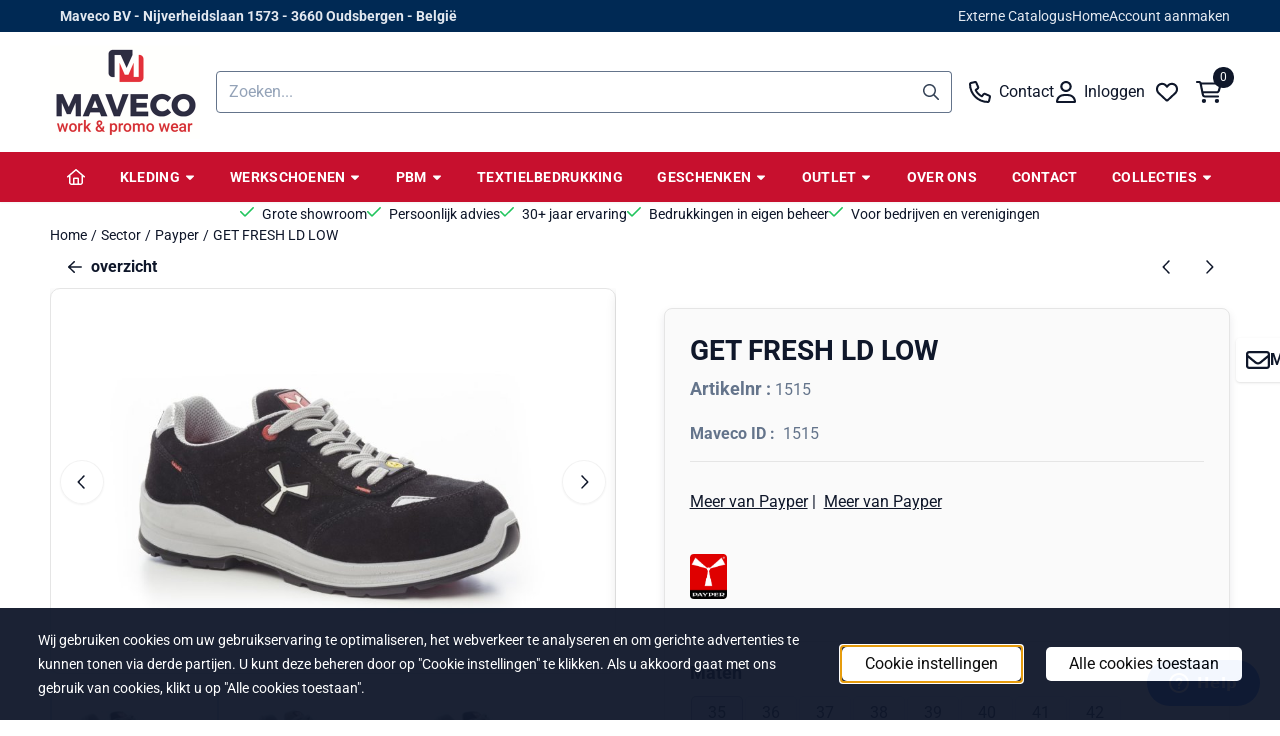

--- FILE ---
content_type: text/html; charset=UTF-8
request_url: https://www.maveco-webshop.be/sector/payper/get-fresh-ld-low
body_size: 25941
content:
<!DOCTYPE html> <html lang="nl" class="no-js"> <head> <meta http-equiv="content-type" content="text/html; charset=utf-8"/> <meta name="description" content="Women?s low safety shoe, upper in water-repellent and breathable perforated split leather, inner lining (throughout the..."/> <meta name="robots" content="index,follow"> <meta name="viewport" content="width=device-width, initial-scale=1, user-scalable=yes, maximum-scale=5" /> <meta name="google-site-verification" content="google-site-verification=bI8SdjRwBYwNwT_uvmfj1yFXL48ZwcSCSx1WrPHwVoc"/> <title>GET FRESH LD LOW - Maveco Bedrijfskleding | Veiligheidsschoenen &amp; Werk- en promotiekleding zowel online als fysieke winkel</title> <base href="https://www.maveco-webshop.be/"/> <link rel="dns-prefetch" href="https://fonts.gstatic.com/"> <link rel="dns-prefetch" href="https://cdn.shoptrader.com/"> <link rel="dns-prefetch" href="https://connect.facebook.net/"> <link rel="icon" href="https://www.maveco-webshop.be/images/faviconimages/favicon.jpg" type="image/x-icon"> <link rel="shortcut icon" type="image/x-icon" href="https://www.maveco-webshop.be/images/faviconimages/favicon.jpg"/> <link rel="canonical" href="https://www.maveco-webshop.be/sector/payper/get-fresh-ld-low"/> <script>
        window.translations = {
                        PRODUCT_CARD_ARIA_LABEL: 'Product: ',
            PRODUCT_PRIJS_ARIA_LABEL: 'Prijs: ',
                        SHOPPING_CART_BUTTON_ARIA_LABEL_1: 'Voeg ',
            SHOPPING_CART_BUTTON_ARIA_LABEL_2: ' toe aan winkelwagen',
            PRODUCT_PRIJS_KORTING_ARIA_LABEL_1: 'Van ',
            PRODUCT_PRIJS_KORTING_ARIA_LABEL_2: ' voor ',
                        SHOPPINGCART_ARIA_LIVE_QUANTITY_UPDATE_MESSAGE_BEGIN: 'Aantal van',
            SHOPPINGCART_ARIA_LIVE_QUANTITY_INCREASE_MESSAGE: 'is verhoogd naar',
            SHOPPINGCART_ARIA_LIVE_QUANTITY_DECREASE_MESSAGE: 'is verlaagd naar',
            SHOPPINGCART_ARIA_LIVE_DELETE_PRODUCT_MESSAGE: 'is verwijderd uit de winkelwagen.',
            SHOPPINGCART_ARIA_LIVE_QUANTITY_REFRESH_MESSAGE: 'is bijgewerkt naar'
        };
    </script> <style>
            @font-face{font-display:swap;font-family:'Roboto';font-style:normal;font-weight:400;font-stretch:normal;src:url(https://fonts.gstatic.com/s/roboto/v50/KFOMCnqEu92Fr1ME7kSn66aGLdTylUAMQXC89YmC2DPNWubEbVmZiArmlw.woff2) format('woff2');unicode-range:U+0460-052F,U+1C80-1C8A,U+20B4,U+2DE0-2DFF,U+A640-A69F,U+FE2E-FE2F}@font-face{font-display:swap;font-family:'Roboto';font-style:normal;font-weight:400;font-stretch:normal;src:url(https://fonts.gstatic.com/s/roboto/v50/KFOMCnqEu92Fr1ME7kSn66aGLdTylUAMQXC89YmC2DPNWubEbVmQiArmlw.woff2) format('woff2');unicode-range:U+0301,U+0400-045F,U+0490-0491,U+04B0-04B1,U+2116}@font-face{font-display:swap;font-family:'Roboto';font-style:normal;font-weight:400;font-stretch:normal;src:url(https://fonts.gstatic.com/s/roboto/v50/KFOMCnqEu92Fr1ME7kSn66aGLdTylUAMQXC89YmC2DPNWubEbVmYiArmlw.woff2) format('woff2');unicode-range:U+1F00-1FFF}@font-face{font-display:swap;font-family:'Roboto';font-style:normal;font-weight:400;font-stretch:normal;src:url(https://fonts.gstatic.com/s/roboto/v50/KFOMCnqEu92Fr1ME7kSn66aGLdTylUAMQXC89YmC2DPNWubEbVmXiArmlw.woff2) format('woff2');unicode-range:U+0370-0377,U+037A-037F,U+0384-038A,U+038C,U+038E-03A1,U+03A3-03FF}@font-face{font-display:swap;font-family:'Roboto';font-style:normal;font-weight:400;font-stretch:normal;src:url(https://fonts.gstatic.com/s/roboto/v50/KFOMCnqEu92Fr1ME7kSn66aGLdTylUAMQXC89YmC2DPNWubEbVnoiArmlw.woff2) format('woff2');unicode-range:U+0302-0303,U+0305,U+0307-0308,U+0310,U+0312,U+0315,U+031A,U+0326-0327,U+032C,U+032F-0330,U+0332-0333,U+0338,U+033A,U+0346,U+034D,U+0391-03A1,U+03A3-03A9,U+03B1-03C9,U+03D1,U+03D5-03D6,U+03F0-03F1,U+03F4-03F5,U+2016-2017,U+2034-2038,U+203C,U+2040,U+2043,U+2047,U+2050,U+2057,U+205F,U+2070-2071,U+2074-208E,U+2090-209C,U+20D0-20DC,U+20E1,U+20E5-20EF,U+2100-2112,U+2114-2115,U+2117-2121,U+2123-214F,U+2190,U+2192,U+2194-21AE,U+21B0-21E5,U+21F1-21F2,U+21F4-2211,U+2213-2214,U+2216-22FF,U+2308-230B,U+2310,U+2319,U+231C-2321,U+2336-237A,U+237C,U+2395,U+239B-23B7,U+23D0,U+23DC-23E1,U+2474-2475,U+25AF,U+25B3,U+25B7,U+25BD,U+25C1,U+25CA,U+25CC,U+25FB,U+266D-266F,U+27C0-27FF,U+2900-2AFF,U+2B0E-2B11,U+2B30-2B4C,U+2BFE,U+3030,U+FF5B,U+FF5D,U+1D400-1D7FF,U+1EE00-1EEFF}@font-face{font-display:swap;font-family:'Roboto';font-style:normal;font-weight:400;font-stretch:normal;src:url(https://fonts.gstatic.com/s/roboto/v50/KFOMCnqEu92Fr1ME7kSn66aGLdTylUAMQXC89YmC2DPNWubEbVn6iArmlw.woff2) format('woff2');unicode-range:U+0001-000C,U+000E-001F,U+007F-009F,U+20DD-20E0,U+20E2-20E4,U+2150-218F,U+2190,U+2192,U+2194-2199,U+21AF,U+21E6-21F0,U+21F3,U+2218-2219,U+2299,U+22C4-22C6,U+2300-243F,U+2440-244A,U+2460-24FF,U+25A0-27BF,U+2800-28FF,U+2921-2922,U+2981,U+29BF,U+29EB,U+2B00-2BFF,U+4DC0-4DFF,U+FFF9-FFFB,U+10140-1018E,U+10190-1019C,U+101A0,U+101D0-101FD,U+102E0-102FB,U+10E60-10E7E,U+1D2C0-1D2D3,U+1D2E0-1D37F,U+1F000-1F0FF,U+1F100-1F1AD,U+1F1E6-1F1FF,U+1F30D-1F30F,U+1F315,U+1F31C,U+1F31E,U+1F320-1F32C,U+1F336,U+1F378,U+1F37D,U+1F382,U+1F393-1F39F,U+1F3A7-1F3A8,U+1F3AC-1F3AF,U+1F3C2,U+1F3C4-1F3C6,U+1F3CA-1F3CE,U+1F3D4-1F3E0,U+1F3ED,U+1F3F1-1F3F3,U+1F3F5-1F3F7,U+1F408,U+1F415,U+1F41F,U+1F426,U+1F43F,U+1F441-1F442,U+1F444,U+1F446-1F449,U+1F44C-1F44E,U+1F453,U+1F46A,U+1F47D,U+1F4A3,U+1F4B0,U+1F4B3,U+1F4B9,U+1F4BB,U+1F4BF,U+1F4C8-1F4CB,U+1F4D6,U+1F4DA,U+1F4DF,U+1F4E3-1F4E6,U+1F4EA-1F4ED,U+1F4F7,U+1F4F9-1F4FB,U+1F4FD-1F4FE,U+1F503,U+1F507-1F50B,U+1F50D,U+1F512-1F513,U+1F53E-1F54A,U+1F54F-1F5FA,U+1F610,U+1F650-1F67F,U+1F687,U+1F68D,U+1F691,U+1F694,U+1F698,U+1F6AD,U+1F6B2,U+1F6B9-1F6BA,U+1F6BC,U+1F6C6-1F6CF,U+1F6D3-1F6D7,U+1F6E0-1F6EA,U+1F6F0-1F6F3,U+1F6F7-1F6FC,U+1F700-1F7FF,U+1F800-1F80B,U+1F810-1F847,U+1F850-1F859,U+1F860-1F887,U+1F890-1F8AD,U+1F8B0-1F8BB,U+1F8C0-1F8C1,U+1F900-1F90B,U+1F93B,U+1F946,U+1F984,U+1F996,U+1F9E9,U+1FA00-1FA6F,U+1FA70-1FA7C,U+1FA80-1FA89,U+1FA8F-1FAC6,U+1FACE-1FADC,U+1FADF-1FAE9,U+1FAF0-1FAF8,U+1FB00-1FBFF}@font-face{font-display:swap;font-family:'Roboto';font-style:normal;font-weight:400;font-stretch:normal;src:url(https://fonts.gstatic.com/s/roboto/v50/KFOMCnqEu92Fr1ME7kSn66aGLdTylUAMQXC89YmC2DPNWubEbVmbiArmlw.woff2) format('woff2');unicode-range:U+0102-0103,U+0110-0111,U+0128-0129,U+0168-0169,U+01A0-01A1,U+01AF-01B0,U+0300-0301,U+0303-0304,U+0308-0309,U+0323,U+0329,U+1EA0-1EF9,U+20AB}@font-face{font-display:swap;font-family:'Roboto';font-style:normal;font-weight:400;font-stretch:normal;src:url(https://fonts.gstatic.com/s/roboto/v50/KFOMCnqEu92Fr1ME7kSn66aGLdTylUAMQXC89YmC2DPNWubEbVmaiArmlw.woff2) format('woff2');unicode-range:U+0100-02BA,U+02BD-02C5,U+02C7-02CC,U+02CE-02D7,U+02DD-02FF,U+0304,U+0308,U+0329,U+1D00-1DBF,U+1E00-1E9F,U+1EF2-1EFF,U+2020,U+20A0-20AB,U+20AD-20C0,U+2113,U+2C60-2C7F,U+A720-A7FF}@font-face{font-display:swap;font-family:'Roboto';font-style:normal;font-weight:400;font-stretch:normal;src:url(https://fonts.gstatic.com/s/roboto/v50/KFOMCnqEu92Fr1ME7kSn66aGLdTylUAMQXC89YmC2DPNWubEbVmUiAo.woff2) format('woff2');unicode-range:U+0000-00FF,U+0131,U+0152-0153,U+02BB-02BC,U+02C6,U+02DA,U+02DC,U+0304,U+0308,U+0329,U+2000-206F,U+20AC,U+2122,U+2191,U+2193,U+2212,U+2215,U+FEFF,U+FFFD}@font-face{font-display:swap;font-family:'Roboto';font-style:normal;font-weight:700;font-stretch:normal;src:url(https://fonts.gstatic.com/s/roboto/v50/KFOMCnqEu92Fr1ME7kSn66aGLdTylUAMQXC89YmC2DPNWuYjalmZiArmlw.woff2) format('woff2');unicode-range:U+0460-052F,U+1C80-1C8A,U+20B4,U+2DE0-2DFF,U+A640-A69F,U+FE2E-FE2F}@font-face{font-display:swap;font-family:'Roboto';font-style:normal;font-weight:700;font-stretch:normal;src:url(https://fonts.gstatic.com/s/roboto/v50/KFOMCnqEu92Fr1ME7kSn66aGLdTylUAMQXC89YmC2DPNWuYjalmQiArmlw.woff2) format('woff2');unicode-range:U+0301,U+0400-045F,U+0490-0491,U+04B0-04B1,U+2116}@font-face{font-display:swap;font-family:'Roboto';font-style:normal;font-weight:700;font-stretch:normal;src:url(https://fonts.gstatic.com/s/roboto/v50/KFOMCnqEu92Fr1ME7kSn66aGLdTylUAMQXC89YmC2DPNWuYjalmYiArmlw.woff2) format('woff2');unicode-range:U+1F00-1FFF}@font-face{font-display:swap;font-family:'Roboto';font-style:normal;font-weight:700;font-stretch:normal;src:url(https://fonts.gstatic.com/s/roboto/v50/KFOMCnqEu92Fr1ME7kSn66aGLdTylUAMQXC89YmC2DPNWuYjalmXiArmlw.woff2) format('woff2');unicode-range:U+0370-0377,U+037A-037F,U+0384-038A,U+038C,U+038E-03A1,U+03A3-03FF}@font-face{font-display:swap;font-family:'Roboto';font-style:normal;font-weight:700;font-stretch:normal;src:url(https://fonts.gstatic.com/s/roboto/v50/KFOMCnqEu92Fr1ME7kSn66aGLdTylUAMQXC89YmC2DPNWuYjalnoiArmlw.woff2) format('woff2');unicode-range:U+0302-0303,U+0305,U+0307-0308,U+0310,U+0312,U+0315,U+031A,U+0326-0327,U+032C,U+032F-0330,U+0332-0333,U+0338,U+033A,U+0346,U+034D,U+0391-03A1,U+03A3-03A9,U+03B1-03C9,U+03D1,U+03D5-03D6,U+03F0-03F1,U+03F4-03F5,U+2016-2017,U+2034-2038,U+203C,U+2040,U+2043,U+2047,U+2050,U+2057,U+205F,U+2070-2071,U+2074-208E,U+2090-209C,U+20D0-20DC,U+20E1,U+20E5-20EF,U+2100-2112,U+2114-2115,U+2117-2121,U+2123-214F,U+2190,U+2192,U+2194-21AE,U+21B0-21E5,U+21F1-21F2,U+21F4-2211,U+2213-2214,U+2216-22FF,U+2308-230B,U+2310,U+2319,U+231C-2321,U+2336-237A,U+237C,U+2395,U+239B-23B7,U+23D0,U+23DC-23E1,U+2474-2475,U+25AF,U+25B3,U+25B7,U+25BD,U+25C1,U+25CA,U+25CC,U+25FB,U+266D-266F,U+27C0-27FF,U+2900-2AFF,U+2B0E-2B11,U+2B30-2B4C,U+2BFE,U+3030,U+FF5B,U+FF5D,U+1D400-1D7FF,U+1EE00-1EEFF}@font-face{font-display:swap;font-family:'Roboto';font-style:normal;font-weight:700;font-stretch:normal;src:url(https://fonts.gstatic.com/s/roboto/v50/KFOMCnqEu92Fr1ME7kSn66aGLdTylUAMQXC89YmC2DPNWuYjaln6iArmlw.woff2) format('woff2');unicode-range:U+0001-000C,U+000E-001F,U+007F-009F,U+20DD-20E0,U+20E2-20E4,U+2150-218F,U+2190,U+2192,U+2194-2199,U+21AF,U+21E6-21F0,U+21F3,U+2218-2219,U+2299,U+22C4-22C6,U+2300-243F,U+2440-244A,U+2460-24FF,U+25A0-27BF,U+2800-28FF,U+2921-2922,U+2981,U+29BF,U+29EB,U+2B00-2BFF,U+4DC0-4DFF,U+FFF9-FFFB,U+10140-1018E,U+10190-1019C,U+101A0,U+101D0-101FD,U+102E0-102FB,U+10E60-10E7E,U+1D2C0-1D2D3,U+1D2E0-1D37F,U+1F000-1F0FF,U+1F100-1F1AD,U+1F1E6-1F1FF,U+1F30D-1F30F,U+1F315,U+1F31C,U+1F31E,U+1F320-1F32C,U+1F336,U+1F378,U+1F37D,U+1F382,U+1F393-1F39F,U+1F3A7-1F3A8,U+1F3AC-1F3AF,U+1F3C2,U+1F3C4-1F3C6,U+1F3CA-1F3CE,U+1F3D4-1F3E0,U+1F3ED,U+1F3F1-1F3F3,U+1F3F5-1F3F7,U+1F408,U+1F415,U+1F41F,U+1F426,U+1F43F,U+1F441-1F442,U+1F444,U+1F446-1F449,U+1F44C-1F44E,U+1F453,U+1F46A,U+1F47D,U+1F4A3,U+1F4B0,U+1F4B3,U+1F4B9,U+1F4BB,U+1F4BF,U+1F4C8-1F4CB,U+1F4D6,U+1F4DA,U+1F4DF,U+1F4E3-1F4E6,U+1F4EA-1F4ED,U+1F4F7,U+1F4F9-1F4FB,U+1F4FD-1F4FE,U+1F503,U+1F507-1F50B,U+1F50D,U+1F512-1F513,U+1F53E-1F54A,U+1F54F-1F5FA,U+1F610,U+1F650-1F67F,U+1F687,U+1F68D,U+1F691,U+1F694,U+1F698,U+1F6AD,U+1F6B2,U+1F6B9-1F6BA,U+1F6BC,U+1F6C6-1F6CF,U+1F6D3-1F6D7,U+1F6E0-1F6EA,U+1F6F0-1F6F3,U+1F6F7-1F6FC,U+1F700-1F7FF,U+1F800-1F80B,U+1F810-1F847,U+1F850-1F859,U+1F860-1F887,U+1F890-1F8AD,U+1F8B0-1F8BB,U+1F8C0-1F8C1,U+1F900-1F90B,U+1F93B,U+1F946,U+1F984,U+1F996,U+1F9E9,U+1FA00-1FA6F,U+1FA70-1FA7C,U+1FA80-1FA89,U+1FA8F-1FAC6,U+1FACE-1FADC,U+1FADF-1FAE9,U+1FAF0-1FAF8,U+1FB00-1FBFF}@font-face{font-display:swap;font-family:'Roboto';font-style:normal;font-weight:700;font-stretch:normal;src:url(https://fonts.gstatic.com/s/roboto/v50/KFOMCnqEu92Fr1ME7kSn66aGLdTylUAMQXC89YmC2DPNWuYjalmbiArmlw.woff2) format('woff2');unicode-range:U+0102-0103,U+0110-0111,U+0128-0129,U+0168-0169,U+01A0-01A1,U+01AF-01B0,U+0300-0301,U+0303-0304,U+0308-0309,U+0323,U+0329,U+1EA0-1EF9,U+20AB}@font-face{font-display:swap;font-family:'Roboto';font-style:normal;font-weight:700;font-stretch:normal;src:url(https://fonts.gstatic.com/s/roboto/v50/KFOMCnqEu92Fr1ME7kSn66aGLdTylUAMQXC89YmC2DPNWuYjalmaiArmlw.woff2) format('woff2');unicode-range:U+0100-02BA,U+02BD-02C5,U+02C7-02CC,U+02CE-02D7,U+02DD-02FF,U+0304,U+0308,U+0329,U+1D00-1DBF,U+1E00-1E9F,U+1EF2-1EFF,U+2020,U+20A0-20AB,U+20AD-20C0,U+2113,U+2C60-2C7F,U+A720-A7FF}@font-face{font-display:swap;font-family:'Roboto';font-style:normal;font-weight:700;font-stretch:normal;src:url(https://fonts.gstatic.com/s/roboto/v50/KFOMCnqEu92Fr1ME7kSn66aGLdTylUAMQXC89YmC2DPNWuYjalmUiAo.woff2) format('woff2');unicode-range:U+0000-00FF,U+0131,U+0152-0153,U+02BB-02BC,U+02C6,U+02DA,U+02DC,U+0304,U+0308,U+0329,U+2000-206F,U+20AC,U+2122,U+2191,U+2193,U+2212,U+2215,U+FEFF,U+FFFD}#owl-carousel-homepage .owl-dots .owl-dot.active span,#owl-carousel-homepage .owl-dots .owl-dot:hover span{background:##9baa9b!important}div#slider-homepage{max-height:px}.mega-menu{--mega-menu-column-width:275px;--mega-menu-column-spacer:2rem;--mega-menu-extra-field-spacer:var(--mega-menu-column-spacer);--mega-menu-extra-field-width:275px;--mega-menu-heading-color:var(--grey-900);--mega-menu-heading-color-hover:var(--grey-900);--mega-menu-link-color:var(--grey-700);--mega-menu-link-color-hover:var(--grey-700);--mega-menu-extra-field-color:var(--grey-700);justify-content:space-between;gap:var(--mega-menu-extra-field-spacer);display:none;position:absolute;height:auto;z-index:var(--mega-menu-dropdown-z-index);background:#fff;box-shadow:none;transition-property:box-shadow;border-radius:var(--mega-menu-dropdown-border-radius);border:0}.mega-menu:has(.mega-menu__extra-field){--mega-menu-column-width:245px}.hasSubChilds.mega-menu,.smallMenuMaxItems.mega-menu{--mega-menu-nav-width:calc(100% - var(--mega-menu-extra-field-width) - var(--mega-menu-extra-field-spacer));left:0;width:100%;padding-block:1.5rem;padding-inline:2rem}.hasNoSubChilds:not(.smallMenuMaxItems).mega-menu{--mega-menu-nav-width:auto;--mega-menu-min-width:12rem;min-width:var(--mega-menu-min-width);width:max-content;padding-block:.5rem;padding-inline:var(--site-nav-item-padding-x)}@supports selector(:has(a,b)){.site-nav-item--level-0:has(.hasNoSubChilds:not(.smallMenuMaxItems).mega-menu){position:relative}.hasNoSubChilds:not(.smallMenuMaxItems).mega-menu{min-width:max(var(--mega-menu-min-width), 100%)}}.site-nav-item--level-0 .mega-menu.is-open,.site-nav-item--level-0:hover .mega-menu,.site-nav-item--level-0.js-hover .mega-menu{display:flex;--mega-menu-box-shadow-backdrop:-500vh 1000vh 0 1000vh rgba(0, 0, 0, .05);--mega-menu-box-shadow-border-color:var(--border-color);--mega-menu-box-shadow-border:0 1px 0 0 var(--mega-menu-box-shadow-border-color), /* bottom */
            -1px 0 0 0 var(--mega-menu-box-shadow-border-color), /* left */
            1px 0 0 0 var(--mega-menu-box-shadow-border-color);box-shadow:var(--mega-menu-box-shadow-border),var(--shadow-xl),var(--mega-menu-box-shadow-backdrop)}.hasSubChilds .mega-menu__nav,.smallMenuMaxItems .mega-menu__nav{column-gap:var(--mega-menu-column-spacer);column-width:var(--mega-menu-column-width);column-count:auto}.mega-menu__nav{width:100%}.hasSubChilds .mega-menu__list-wrapper{flex:1 0 auto;width:100%;margin-bottom:1rem;-webkit-column-break-inside:avoid;page-break-inside:avoid;break-inside:avoid}.mega-menu__list-heading,.mega-menu__list-item-link{display:block;text-overflow:ellipsis;overflow-x:hidden}@media screen and (max-width:1200px){.site-nav-item-link--level-0,.mega-menu__list-heading,.mega-menu__list-item-link{font-size:var(--text-size-sm)}}.mega-menu__list-heading:hover,.mega-menu__list-heading:focus,.mega-menu__list-item-link:hover,.mega-menu__list-item-link:focus{text-decoration:underline}.hasSubChilds .mega-menu__list-heading{font-weight:var(--font-weight-bold);color:var(--mega-menu-heading-color)}.hasSubChilds .mega-menu__list-heading:hover,.hasSubChilds .mega-menu__list-heading:focus{color:var(--mega-menu-heading-color-hover)}.hasNoSubChilds .mega-menu__list-heading,.hasNoSubChilds .mega-menu__extra-field{padding-block:.5rem}.mega-menu__list-item-link{padding-block:.25em}.hasNoSubChilds .mega-menu__list-heading,.mega-menu__list-item-link{color:var(--mega-menu-link-color)}.hasNoSubChilds .mega-menu__list-heading:hover,.hasNoSubChilds .mega-menu__list-heading:focus,.mega-menu__list-item-link:hover,.mega-menu__list-item-link:focus{color:var(--mega-menu-link-color-hover)}.mega-menu__btn{--btn-font-weight:var(--font-weight-normal);margin-top:.25rem}.mega-menu__extra-field{color:var(--mega-menu-extra-field-color)}.mega-menu__extra-field img{max-width:100%;height:auto}.mega-menu__extra-field--has-category-image{display:flex}.mega-menu__category-image{margin:auto}
        </style> <link rel="stylesheet" href="/themes/4000/css/abstracts/_print.css" media="print" crossorigin> <link rel="stylesheet" href="/themes/4000/css/abstracts/_variables_new.css?v=130.29491854653021767712" crossorigin> <link rel="stylesheet" href="/images/css/stApp-4000.css?v=130.29491854653021767712" crossorigin> <link rel="stylesheet" href="/themes/4000/css/stProduct-4000.css?v=130.29491854653021767712" crossorigin> <link rel="stylesheet" href="/themes/4000/css/homepagebuilder.css.signalize?controller=product&pageId=722&v=130.29491854653021767712" crossorigin> <link rel="stylesheet" href="/themes/4000/css/icomoon.css?v=130.29491854653021767712" media="print" onload="this.media='all'" crossorigin> <script>
        window.dataLayer = window.dataLayer || [];

        function gtag(){
            dataLayer.push(arguments);
        }

        gtag('consent', 'default', {
            'ad_storage': 'granted',
            'ad_user_data': 'granted',
            'ad_personalization': 'granted',
            'analytics_storage': 'granted',
            'functionality_storage': 'granted',
            'personalization_storage': 'granted',
            'security_storage': 'granted',
        });
    </script> <script>(function (w, d, s, l, i) {
            w[l] = w[l] || []; w[l].push({
                'gtm.start':
                    new Date().getTime(), event: 'gtm.js'
            }); var f = d.getElementsByTagName(s)[0],
                j = d.createElement(s), dl = l != 'dataLayer' ? '&l=' + l : ''; j.async = true; j.src =
                'https://www.googletagmanager.com/gtm.js?id=' + i + dl; f.parentNode.insertBefore(j, f);
        })(window,document,'script','dataLayer','GTM-TQLGDCG');
    </script>
    

    
    
        
        
        
        
        <meta name="twitter:card" content="summary" /> <meta name="twitter:title" content="GET FRESH LD LOW - Maveco Bedrijfskleding | Veiligheidsschoenen &amp; Werk- en promotiekleding zowel online als fysieke winkel" /> <meta name="twitter:description" content="Women?s low safety shoe, upper in water-repellent and breathable perforated split leather, inner lining (throughout the..." /> <meta name="twitter:image" content="https://www.maveco-webshop.be/images/productimages/big/11924_s0004.jpg" /> <meta name="twitter:url" content="https://www.maveco-webshop.be/sector/payper/get-fresh-ld-low" /> <script type="application/ld+json">{
    "@context": "http://schema.org",
    "@type": "Product",
    "name": "GET FRESH LD LOW",
    "mpn": "",
    "sku": "1515",
    "image": "https://www.maveco-webshop.be/images/productimages/big/11924_s0004.jpg",
    "description": "Women?s low safety shoe, upper in water-repellent and breathable perforated split leather, inner lining (throughout the internal surface) breathable and resistant to abrasion, 1 + 1 metal-free eyelets and 6 + 6 reinforced lace holes, reflective inserts in the heel guard and outer side of the tip, die-cast aluminium tip, Ortholite X40 016 ESD removable arch support, certified anti-puncture reinforced fabric insole, anti-torsion shank, horseshoe-shaped under-toe, ultra-light ESD polyurethane mid-sole, high tenacity and balanced density PU polyether MASTER BALANCE cushioning, XTRAIL GRIP outsole in ESD TPU with heel and tip guard.",
    "offers": {
        "@type": "Offer",
        "price": "77.15",
        "priceCurrency": "EUR",
        "url": "https://www.maveco-webshop.be/sector/payper/get-fresh-ld-low",
        "availability": "https://schema.org/InStock"
    },
    "brand": {
        "@type": "Brand",
        "name": "Payper"
    }
}</script>
</head> <body id="st_product" class="sector payper get-fresh-ld-low not-logged-in "> <noscript> <iframe src="https://www.googletagmanager.com/ns.html?id=GTM-TQLGDCG" height="0" width="0" style="display:none;visibility:hidden"></iframe> </noscript> <a href="#main-content" class="skip-link_btn btn btn-dark">Ga naar hoofdinhoud</a> <a name="body-top"></a> <div class="page_placeholder_layover" id="page_placeholder_layover"> <img src="opc_loader.png" class="opc_loader" alt="" role="presentation"/> </div> <div id="cookieAriaLiveRegion" class="sr-only" aria-live="polite" aria-atomic="true"> <p id="cookieAriaLiveMessage">Cookievoorkeuren zijn momenteel gesloten.</p> </div><div id="wishlist_popup" class="modal jsWishlistPopup" role="dialog" aria-labelledby="wishlistPopupTitle" aria-modal="true" aria-hidden="true"> <div class="modal-content"> <div class="modal-header"> <div class="modal-title"> <h2 id="wishlistPopupTitle">Wensenlijst</h2> </div> <button class="btn-icon btn-transparent btn-close jsModalClose" aria-label="Sluit pop-up" title="Sluit pop-up"> <span class="st-icon st-icon-style-regular st-icon-xmark"> <svg xmlns="http://www.w3.org/2000/svg" viewBox="0 0 320 512"> <path d="M312.1 375c9.369 9.369 9.369 24.57 0 33.94s-24.57 9.369-33.94 0L160 289.9l-119 119c-9.369 9.369-24.57 9.369-33.94 0s-9.369-24.57 0-33.94L126.1 256L7.027 136.1c-9.369-9.369-9.369-24.57 0-33.94s24.57-9.369 33.94 0L160 222.1l119-119c9.369-9.369 24.57-9.369 33.94 0s9.369 24.57 0 33.94L193.9 256L312.1 375z"/> </svg> </span> </button> </div> <div class="modal-body"> <div class="table-section"></div> </div> </div> </div><aside class="topmenu" aria-label="Topmenu"> <div class="bs-container d-flex" style="height:100%;"> <div class="topmenu-inner" id="menu_top"> <div class="topmenu-inner-col"> <div id="menu_top_content" class="topmenu-content"> <p style="margin-left:10px;"><strong>Maveco BV - Nijverheidslaan 1573 - 3660 Oudsbergen - België</strong></p> </div> </div> <nav class="topmenu-inner-col" aria-label="Topmenu navigatie"> <ul class="topmenu-nav"> <li class="topmenu-nav-item topmenu-nav-item-1"><a href="https://www.maveco-webshop.be/landingspagina/" target="_self">Externe Catalogus</a></li> <li class="topmenu-nav-item topmenu-nav-item-2"><a href="https://www.maveco-webshop.be/" target="_self">Home</a></li> <li class="topmenu-nav-item topmenu-nav-item-3"><a href="https://www.maveco-webshop.be/create_account.php" target="_self">Account aanmaken</a></li> </ul> </nav> </div> </div> </aside><header class="site-header site-header-large site-header-large-logo-left" role="banner" aria-label="Website header"> <div class="bs-container"> <div class="site-header-inner row align-items-center justify-content-between"> <div class="col-auto col-logo d-flex align-items-center"> <a class="header-logo | d-flex justify-content-center align-items-center" style="height:100%;" href="https://www.maveco-webshop.be/" > <img data-use-webp='no' fetchpriority='high' width='300' height='200' alt='maveco-webshop.be Startpagina' style=' box-sizing:content-box;
            max-height:100px;
            max-width:200px;
            padding-top:10px;
            padding-bottom:10px;' class='header-logo-image' src='/images/shoplogoimages/maveco300-200.png' onerror='this.onerror=null; this.src="/images/placeholders/image_missing_vierkant.png";'> </a> </div> <div class="col"> <div class="site-header-searchbar"> <form name="advanced_search" action="https://www.maveco-webshop.be/advanced_search_result.php" method="get" enctype="application/x-www-form-urlencoded"> <input type="hidden" name="form_name" value="advanced_search"> <label for="search" class="sr-only">Zoeken</label> <div class="input-group"> <input type="hidden" name="search_in_description" value="0"> <input type="hidden" name="Beschrijving" value="0"> <input type="hidden" name="Artikelnaam" value=true> <input type="hidden" name="Ean" value="0"> <input type="hidden" name="Sku" value="0"> <input type="hidden" name="Artikelnummer" value="1"> <input type="hidden" name="Tag" value="1"> <input type="hidden" name="inc_subcat" value="1"> <input name="keywords" type="search" value="" placeholder="Zoeken..." class="form-control form-control-visually-first" id="search"/> <button class="btn btn-icon btn-input-group" type="submit"> <span class="st-icon st-icon-style-regular st-icon-magnifying-glass"> <svg xmlns="http://www.w3.org/2000/svg" viewBox="0 0 512 512"> <path d="M504.1 471l-134-134C399.1 301.5 415.1 256.8 415.1 208c0-114.9-93.13-208-208-208S-.0002 93.13-.0002 208S93.12 416 207.1 416c48.79 0 93.55-16.91 129-45.04l134 134C475.7 509.7 481.9 512 488 512s12.28-2.344 16.97-7.031C514.3 495.6 514.3 480.4 504.1 471zM48 208c0-88.22 71.78-160 160-160s160 71.78 160 160s-71.78 160-160 160S48 296.2 48 208z"/> </svg> </span> </button> </div> </form> <div class="overlay-searchbar"></div> </div> </div> <div class="col-auto d-flex justify-content-end"> <nav class="site-header-nav d-flex" aria-label="Gebruikersnavigatie"> <a href="/contact/" class="site-header-nav-item site-header-nav-item-containing-text has_icon_left" aria-label="Contact"> <span class="st-icon st-icon-style-regular st-icon-phone"> <svg xmlns="http://www.w3.org/2000/svg" viewBox="0 0 512 512"> <path d="M480.3 320.3L382.1 278.2c-21.41-9.281-46.64-3.109-61.2 14.95l-27.44 33.5c-44.78-25.75-82.29-63.25-108-107.1l33.55-27.48c17.91-14.62 24.09-39.7 15.02-61.05L191.7 31.53c-10.16-23.2-35.34-35.86-59.87-30.19l-91.25 21.06C16.7 27.86 0 48.83 0 73.39c0 241.9 196.7 438.6 438.6 438.6c24.56 0 45.53-16.69 50.1-40.53l21.06-91.34C516.4 355.5 503.6 330.3 480.3 320.3zM463.9 369.3l-21.09 91.41c-.4687 1.1-2.109 3.281-4.219 3.281c-215.4 0-390.6-175.2-390.6-390.6c0-2.094 1.297-3.734 3.344-4.203l91.34-21.08c.3125-.0781 .6406-.1094 .9531-.1094c1.734 0 3.359 1.047 4.047 2.609l42.14 98.33c.75 1.766 .25 3.828-1.25 5.062L139.8 193.1c-8.625 7.062-11.25 19.14-6.344 29.14c33.01 67.23 88.26 122.5 155.5 155.5c9.1 4.906 22.09 2.281 29.16-6.344l40.01-48.87c1.109-1.406 3.187-1.938 4.922-1.125l98.26 42.09C463.2 365.2 464.3 367.3 463.9 369.3z"/> </svg> </span> <span class="site-header-nav-item_text">Contact</span> </a> <a href="https://www.maveco-webshop.be/login.php" role="button" class="site-header-nav-item site-header-nav-item-containing-text has_icon_left" aria-label="Inloggen"> <span class="st-icon st-icon-style-regular st-icon-user"> <svg xmlns="http://www.w3.org/2000/svg" viewBox="0 0 448 512"> <path d="M272 304h-96C78.8 304 0 382.8 0 480c0 17.67 14.33 32 32 32h384c17.67 0 32-14.33 32-32C448 382.8 369.2 304 272 304zM48.99 464C56.89 400.9 110.8 352 176 352h96c65.16 0 119.1 48.95 127 112H48.99zM224 256c70.69 0 128-57.31 128-128c0-70.69-57.31-128-128-128S96 57.31 96 128C96 198.7 153.3 256 224 256zM224 48c44.11 0 80 35.89 80 80c0 44.11-35.89 80-80 80S144 172.1 144 128C144 83.89 179.9 48 224 48z"/> </svg> </span> <span class="site-header-nav-item_text">Inloggen</span> </a> <a href="https://www.maveco-webshop.be/account_wishlist.php" class="site-header-nav-item" aria-label="Ga naar wensenlijst"> <span class="st-icon st-icon-style-regular st-icon-heart"> <svg xmlns="http://www.w3.org/2000/svg" viewBox="0 0 512 512"> <path d="M244 84L255.1 96L267.1 84.02C300.6 51.37 347 36.51 392.6 44.1C461.5 55.58 512 115.2 512 185.1V190.9C512 232.4 494.8 272.1 464.4 300.4L283.7 469.1C276.2 476.1 266.3 480 256 480C245.7 480 235.8 476.1 228.3 469.1L47.59 300.4C17.23 272.1 0 232.4 0 190.9V185.1C0 115.2 50.52 55.58 119.4 44.1C164.1 36.51 211.4 51.37 244 84C243.1 84 244 84.01 244 84L244 84zM255.1 163.9L210.1 117.1C188.4 96.28 157.6 86.4 127.3 91.44C81.55 99.07 48 138.7 48 185.1V190.9C48 219.1 59.71 246.1 80.34 265.3L256 429.3L431.7 265.3C452.3 246.1 464 219.1 464 190.9V185.1C464 138.7 430.4 99.07 384.7 91.44C354.4 86.4 323.6 96.28 301.9 117.1L255.1 163.9z"/> </svg> </span> </a> <div class="site-header-basket-wrapper basket_wrapper"> <div class="site-header-nav-item"> <a href="https://www.maveco-webshop.be/shopping_cart.php" role="button" id="basket-toggle" class="basket-button" aria-controls="floating-basket" aria-expanded="false" aria-label="Winkelwagen bekijken, 0 items" aria-haspopup="true"> <span class="st-icon st-icon-style-regular st-icon-cart-shopping"> <svg xmlns="http://www.w3.org/2000/svg" viewBox="0 0 576 512"> <path d="M24 0C10.7 0 0 10.7 0 24S10.7 48 24 48H69.5c3.8 0 7.1 2.7 7.9 6.5l51.6 271c6.5 34 36.2 58.5 70.7 58.5H488c13.3 0 24-10.7 24-24s-10.7-24-24-24H199.7c-11.5 0-21.4-8.2-23.6-19.5L170.7 288H459.2c32.6 0 61.1-21.8 69.5-53.3l41-152.3C576.6 57 557.4 32 531.1 32h-411C111 12.8 91.6 0 69.5 0H24zM131.1 80H520.7L482.4 222.2c-2.8 10.5-12.3 17.8-23.2 17.8H161.6L131.1 80zM176 512a48 48 0 1 0 0-96 48 48 0 1 0 0 96zm336-48a48 48 0 1 0 -96 0 48 48 0 1 0 96 0z"/> </svg> </span> <span class="quantity" id="basket-count" data-bind="text: cartCount" aria-live="polite">0</span> </a> </div> <div class="floating_basket_wrapper dropdown-menu" id="floating-basket" aria-label="Winkelwagen overzicht" hidden> <div class="basket_content"> <a href="https://www.maveco-webshop.be/shopping_cart.php" id="skip-to-checkout">Sla productlijst over en ga naar afrekenen</a> <table data-bind="visible: cartTable().length > 0" role="table" aria-label="Producten in winkelwagen"> <tbody data-bind="foreach: cartTable" role="rowgroup"> <tr role="row" data-bind="attr: { 'aria-labelledby': 'product-name-' + product_id(), 'aria-describedby': 'product-quantity-' + product_id() + ' product-price-' + product_id() }"> <td role="cell" class="product_image_cell"> <div class="product_image"> <img data-bind="attr: { src: image(), alt: name }"> </div> </td> <td role="cell" class="product_name_cell"> <p data-bind="attr: { 'id': 'product-name-' + product_id() }"><span data-bind="attr: { 'id': 'product-quantity-' + product_id() }, text: quantity"></span> x <a data-bind="attr: { href: url, 'aria-describedby': 'product-quantity-' + product_id() }, text: name"></a></p> <span data-bind="foreach: attributes, visible: attributes().length > 0"> <small><i>-&nbsp;<span data-bind="html: option_name() + ' ' + value_name()"></span></i></small><br> </span> <p data-bind="attr: { 'id': 'product-price-' + product_id() }, html: $root.currencyFormat.symbolLeft + stAppTools.number_format(parseFloat(total_price()) * parseFloat($root.currencyFormat.value), $root.currencyFormat.decimalPlaces, $root.currencyFormat.decimalPoint, $root.currencyFormat.thousandsPoint) + $root.currencyFormat.symbolRight"></p> </td> <td class="product_price_cell" data-bind="click: $parent.removeProduct"> <button aria-label="Verwijder dit product uit de winkelwagen" class="btn btn-transparent"> <span class="st-icon st-icon-style-regular st-icon-trash"> <svg xmlns="http://www.w3.org/2000/svg" viewBox="0 0 448 512"> <path d="M424 80C437.3 80 448 90.75 448 104C448 117.3 437.3 128 424 128H412.4L388.4 452.7C385.9 486.1 358.1 512 324.6 512H123.4C89.92 512 62.09 486.1 59.61 452.7L35.56 128H24C10.75 128 0 117.3 0 104C0 90.75 10.75 80 24 80H93.82L130.5 24.94C140.9 9.357 158.4 0 177.1 0H270.9C289.6 0 307.1 9.358 317.5 24.94L354.2 80H424zM177.1 48C174.5 48 171.1 49.34 170.5 51.56L151.5 80H296.5L277.5 51.56C276 49.34 273.5 48 270.9 48H177.1zM364.3 128H83.69L107.5 449.2C108.1 457.5 115.1 464 123.4 464H324.6C332.9 464 339.9 457.5 340.5 449.2L364.3 128z"/> </svg> </span> </button> </td> </tr> </tbody> </table> <span class="shopping-cart-empty" data-bind="visible: cartTable().length == 0">
            Uw winkelwagen is leeg
        </span> </div> <div class="clear"></div> <div class="floating_basket_total clearfix"> <span class="floating_basket_total_price" data-bind="html: cartValue"></span> <a id="btn-basket-checkout" href="https://www.maveco-webshop.be/shopping_cart.php" class="configuration_btn configuration_button button configuration_button_submit has_icon_right" data-bind="visible: cartTable().length != 0" role="button"> <span class="button">Afrekenen</span> <span class="st-icon st-icon-style-regular st-icon-arrow-right"> <svg xmlns="http://www.w3.org/2000/svg" viewBox="0 0 448 512"> <path d="M264.6 70.63l176 168c4.75 4.531 7.438 10.81 7.438 17.38s-2.688 12.84-7.438 17.38l-176 168c-9.594 9.125-24.78 8.781-33.94-.8125c-9.156-9.5-8.812-24.75 .8125-33.94l132.7-126.6H24.01c-13.25 0-24.01-10.76-24.01-24.01s10.76-23.99 24.01-23.99h340.1l-132.7-126.6C221.8 96.23 221.5 80.98 230.6 71.45C239.8 61.85 254.1 61.51 264.6 70.63z"/> </svg> </span> </a> </div> </div> </div> </nav> </div> </div> </div> </header><header class="main-header-mobile" role="banner" aria-label="Website header"> <div class="header-mobile "> <div class="bs-container header-mobile-container"> <div class="header-mobile-col" style="flex:1;"> <div class="header-mobile-icon menu-icon" tabindex="0" role="button" aria-controls="mobile_menu" aria-expanded="false"> <span class="st-icon st-icon-style-regular st-icon-bars"> <svg xmlns="http://www.w3.org/2000/svg" viewBox="0 0 448 512"> <path d="M0 88C0 74.75 10.75 64 24 64H424C437.3 64 448 74.75 448 88C448 101.3 437.3 112 424 112H24C10.75 112 0 101.3 0 88zM0 248C0 234.7 10.75 224 24 224H424C437.3 224 448 234.7 448 248C448 261.3 437.3 272 424 272H24C10.75 272 0 261.3 0 248zM424 432H24C10.75 432 0 421.3 0 408C0 394.7 10.75 384 24 384H424C437.3 384 448 394.7 448 408C448 421.3 437.3 432 424 432z"/> </svg> </span></div> </div> <div class="header-mobile-col"> <div id="mobile_menu_logo" class="header-mobile-logo"> <a class="header-mobile-logo-link" href=https://www.maveco-webshop.be/> <img data-use-webp='no' width='300' height='200' fetchpriority='high' alt='maveco-webshop.be Startpagina' class='header-mobile-logo-image' src='/images/shoplogoimages/maveco300-200.png' onerror='this.onerror=null; this.src="/images/placeholders/image_missing_vierkant.png";'> </a> </div> </div> <nav class="header-mobile-col justify-content-end" style="flex:1;" id="mobile_menu_show_quantity_JS" aria-label="Gebruikersnavigatie"> <div class="header-mobile-icon custom-mobile-icon"> <a href="/contact/"> <span class="st-icon st-icon-style-regular st-icon-phone"> <svg xmlns="http://www.w3.org/2000/svg" viewBox="0 0 512 512"> <path d="M480.3 320.3L382.1 278.2c-21.41-9.281-46.64-3.109-61.2 14.95l-27.44 33.5c-44.78-25.75-82.29-63.25-108-107.1l33.55-27.48c17.91-14.62 24.09-39.7 15.02-61.05L191.7 31.53c-10.16-23.2-35.34-35.86-59.87-30.19l-91.25 21.06C16.7 27.86 0 48.83 0 73.39c0 241.9 196.7 438.6 438.6 438.6c24.56 0 45.53-16.69 50.1-40.53l21.06-91.34C516.4 355.5 503.6 330.3 480.3 320.3zM463.9 369.3l-21.09 91.41c-.4687 1.1-2.109 3.281-4.219 3.281c-215.4 0-390.6-175.2-390.6-390.6c0-2.094 1.297-3.734 3.344-4.203l91.34-21.08c.3125-.0781 .6406-.1094 .9531-.1094c1.734 0 3.359 1.047 4.047 2.609l42.14 98.33c.75 1.766 .25 3.828-1.25 5.062L139.8 193.1c-8.625 7.062-11.25 19.14-6.344 29.14c33.01 67.23 88.26 122.5 155.5 155.5c9.1 4.906 22.09 2.281 29.16-6.344l40.01-48.87c1.109-1.406 3.187-1.938 4.922-1.125l98.26 42.09C463.2 365.2 464.3 367.3 463.9 369.3z"/> </svg> </span> </a> </div> <div class="header-mobile-icon account-icon"> <a href="https://www.maveco-webshop.be/account.php"> <span class="st-icon st-icon-style-regular st-icon-user"> <svg xmlns="http://www.w3.org/2000/svg" viewBox="0 0 448 512"> <path d="M272 304h-96C78.8 304 0 382.8 0 480c0 17.67 14.33 32 32 32h384c17.67 0 32-14.33 32-32C448 382.8 369.2 304 272 304zM48.99 464C56.89 400.9 110.8 352 176 352h96c65.16 0 119.1 48.95 127 112H48.99zM224 256c70.69 0 128-57.31 128-128c0-70.69-57.31-128-128-128S96 57.31 96 128C96 198.7 153.3 256 224 256zM224 48c44.11 0 80 35.89 80 80c0 44.11-35.89 80-80 80S144 172.1 144 128C144 83.89 179.9 48 224 48z"/> </svg> </span> </a> </div> <div class="header-mobile-icon"> <a href="account_wishlist.php"> <span class="st-icon st-icon-style-regular st-icon-heart"> <svg xmlns="http://www.w3.org/2000/svg" viewBox="0 0 512 512"> <path d="M244 84L255.1 96L267.1 84.02C300.6 51.37 347 36.51 392.6 44.1C461.5 55.58 512 115.2 512 185.1V190.9C512 232.4 494.8 272.1 464.4 300.4L283.7 469.1C276.2 476.1 266.3 480 256 480C245.7 480 235.8 476.1 228.3 469.1L47.59 300.4C17.23 272.1 0 232.4 0 190.9V185.1C0 115.2 50.52 55.58 119.4 44.1C164.1 36.51 211.4 51.37 244 84C243.1 84 244 84.01 244 84L244 84zM255.1 163.9L210.1 117.1C188.4 96.28 157.6 86.4 127.3 91.44C81.55 99.07 48 138.7 48 185.1V190.9C48 219.1 59.71 246.1 80.34 265.3L256 429.3L431.7 265.3C452.3 246.1 464 219.1 464 190.9V185.1C464 138.7 430.4 99.07 384.7 91.44C354.4 86.4 323.6 96.28 301.9 117.1L255.1 163.9z"/> </svg> </span> </a> </div> <div class="header-mobile-icon shopping-icon"> <a href="https://www.maveco-webshop.be/shopping_cart.php"> <span class="st-icon st-icon-style-regular st-icon-cart-shopping"> <svg xmlns="http://www.w3.org/2000/svg" viewBox="0 0 576 512"> <path d="M24 0C10.7 0 0 10.7 0 24S10.7 48 24 48H69.5c3.8 0 7.1 2.7 7.9 6.5l51.6 271c6.5 34 36.2 58.5 70.7 58.5H488c13.3 0 24-10.7 24-24s-10.7-24-24-24H199.7c-11.5 0-21.4-8.2-23.6-19.5L170.7 288H459.2c32.6 0 61.1-21.8 69.5-53.3l41-152.3C576.6 57 557.4 32 531.1 32h-411C111 12.8 91.6 0 69.5 0H24zM131.1 80H520.7L482.4 222.2c-2.8 10.5-12.3 17.8-23.2 17.8H161.6L131.1 80zM176 512a48 48 0 1 0 0-96 48 48 0 1 0 0 96zm336-48a48 48 0 1 0 -96 0 48 48 0 1 0 96 0z"/> </svg> </span> <span class="quantity" data-bind="text: cartCount"></span> </a> </div> <div class="header-mobile-icon js-toggle-mobile-searchbar | search-icon"> <a> <span class="st-icon st-icon-style-regular st-icon-magnifying-glass"> <svg xmlns="http://www.w3.org/2000/svg" viewBox="0 0 512 512"> <path d="M504.1 471l-134-134C399.1 301.5 415.1 256.8 415.1 208c0-114.9-93.13-208-208-208S-.0002 93.13-.0002 208S93.12 416 207.1 416c48.79 0 93.55-16.91 129-45.04l134 134C475.7 509.7 481.9 512 488 512s12.28-2.344 16.97-7.031C514.3 495.6 514.3 480.4 504.1 471zM48 208c0-88.22 71.78-160 160-160s160 71.78 160 160s-71.78 160-160 160S48 296.2 48 208z"/> </svg> </span> </a> </div> </nav> </div> </div> <div class="header-mobile-search js-header-mobile-search"> <div class="bs-container"> <div class="mobile-searchbox"> <form name="advanced_search" action="https://www.maveco-webshop.be/advanced_search_result.php" method="get" enctype="application/x-www-form-urlencoded"> <input type="hidden" name="form_name" value="advanced_search"> <label for="sqr_mobile_search" class="sr-only">Zoeken</label> <div class="input-group"> <input type="hidden" name="search_in_description" value="0"> <input type="hidden" name="inc_subcat" value="1"> <input name="keywords" type="search" value="" placeholder="Zoeken..." class="form-control form-control-visually-first" id="sqr_mobile_search"/> <button class="btn btn-icon btn-input-group" type="submit"> <span class="st-icon st-icon-style-regular st-icon-magnifying-glass"> <svg xmlns="http://www.w3.org/2000/svg" viewBox="0 0 512 512"> <path d="M504.1 471l-134-134C399.1 301.5 415.1 256.8 415.1 208c0-114.9-93.13-208-208-208S-.0002 93.13-.0002 208S93.12 416 207.1 416c48.79 0 93.55-16.91 129-45.04l134 134C475.7 509.7 481.9 512 488 512s12.28-2.344 16.97-7.031C514.3 495.6 514.3 480.4 504.1 471zM48 208c0-88.22 71.78-160 160-160s160 71.78 160 160s-71.78 160-160 160S48 296.2 48 208z"/> </svg> </span> </button> </div> </form> </div> </div> </div> <div id="mobile_menu_overlay" class=""></div> <nav id="mobile_menu_container" class=" " aria-label="Mobiele navigatie"> <div id="mobile_menu" class="mobile_menu" role="navigation"> <section id="mobile_menu_info" class="header-mobile-open" aria-label="Mobiele navigatie header"> <div class="bs-container header-mobile-container"> <p class="mobile-menu-header">Menu</p> <button id="mobile_menu_close" class="btn btn-transparent header-mobile-icon menu-close" aria-label="Sluit menu" type="button"> <span class="st-icon st-icon-style-regular st-icon-xmark"> <svg xmlns="http://www.w3.org/2000/svg" viewBox="0 0 320 512"> <path d="M312.1 375c9.369 9.369 9.369 24.57 0 33.94s-24.57 9.369-33.94 0L160 289.9l-119 119c-9.369 9.369-24.57 9.369-33.94 0s-9.369-24.57 0-33.94L126.1 256L7.027 136.1c-9.369-9.369-9.369-24.57 0-33.94s24.57-9.369 33.94 0L160 222.1l119-119c9.369-9.369 24.57-9.369 33.94 0s9.369 24.57 0 33.94L193.9 256L312.1 375z"/> </svg> </span> </button> </div> </section> <section id="mobile_nav_container" aria-label="Mobiele navigatie"> <div class="mobile_menu_extra_items"> </div> <nav id="categories" class="categories_box mobile_box" aria-label="Primaire navigatie"> <ul class="mobile-menu-list box_content"> <li class="menu-header parent-item" id="dmrp_0"> <a class="item" href="https://www.maveco-webshop.be/">
                            Home
                        </a> </li> <li class="menu-header parent-item" id="dmm_22"> <a class="item menu-toggle" aria-expanded="false" aria-controls="submenu-cat-22" role="button" target="_self" href="https://www.maveco-webshop.be/bedrijfskleding/">
                                Kleding
                            </a> <button class="submenu-toggle" aria-controls="submenu-cat-22" aria-expanded="false" aria-label='Toon submenu voor Kleding'> <span class="expand expandable-item show-chevron-right"><span class='st-icon st-icon-chevron-down fa-icon fa-icon-chevron-down'></span><span class='st-icon st-icon-chevron-right fa-icon fa-icon-chevron-right'></span></span></button><ul class="menu-content kleding parent-item" id="submenu-cat-22" hidden> <li class="menu-header " id="dmrp_23"> <a class="item" href="https://www.maveco-webshop.be/bedrijfskleding/broek/" target="_self"> <span style="margin-left: 0px; margin-right: .5rem;"><span class='st-icon fa-icon fa-icon-caret-right'></span></span>Werkbroeken      </a><button class="submenu-toggle" aria-controls="submenu-cat-23" aria-expanded="false" aria-label='Toon submenu voor kleding'> <span class="expand expandable-item show-chevron-right"><span class='st-icon st-icon-chevron-down fa-icon fa-icon-chevron-down'></span><span class='st-icon st-icon-chevron-right fa-icon fa-icon-chevron-right'></span></span></button><ul class="menu-content kleding" id="submenu-cat-23" hidden> <li class="menu-header " id="dmrp_161"> <a class="item" href="https://www.maveco-webshop.be/bedrijfskleding/broek/broeken-zonder-kniestukken/" target="_self"> <span style="margin-left: 16px; margin-right: .5rem;"><span class='st-icon fa-icon fa-icon-caret-right'></span></span>Broeken zonder kniestukken      </a></li> <li class="menu-header " id="dmrp_162"> <a class="item" href="https://www.maveco-webshop.be/bedrijfskleding/broek/broeken-met-kniestukken/" target="_self"> <span style="margin-left: 16px; margin-right: .5rem;"><span class='st-icon fa-icon fa-icon-caret-right'></span></span>Broeken met kniestukken      </a></li> <li class="menu-header " id="dmrp_163"> <a class="item" href="https://www.maveco-webshop.be/bedrijfskleding/broek/broeken-dames/" target="_self"> <span style="margin-left: 16px; margin-right: .5rem;"><span class='st-icon fa-icon fa-icon-caret-right'></span></span>Broeken dames      </a></li> <li class="menu-header " id="dmrp_185"> <a class="item" href="https://www.maveco-webshop.be/bedrijfskleding/broek/shorts/" target="_self"> <span style="margin-left: 16px; margin-right: .5rem;"><span class='st-icon fa-icon fa-icon-caret-right'></span></span>Shorts      </a></li></ul></li> <li class="menu-header " id="dmrp_186"> <a class="item" href="https://www.maveco-webshop.be/bedrijfskleding/bovenkleding/" target="_self"> <span style="margin-left: 0px; margin-right: .5rem;"><span class='st-icon fa-icon fa-icon-caret-right'></span></span>Bovenkleding      </a><button class="submenu-toggle" aria-controls="submenu-cat-186" aria-expanded="false" aria-label='Toon submenu voor kleding'> <span class="expand expandable-item show-chevron-right"><span class='st-icon st-icon-chevron-down fa-icon fa-icon-chevron-down'></span><span class='st-icon st-icon-chevron-right fa-icon fa-icon-chevron-right'></span></span></button><ul class="menu-content kleding" id="submenu-cat-186" hidden> <li class="menu-header " id="dmrp_37"> <a class="item" href="https://www.maveco-webshop.be/bedrijfskleding/bovenkleding/t-shirt/" target="_self"> <span style="margin-left: 16px; margin-right: .5rem;"><span class='st-icon fa-icon fa-icon-caret-right'></span></span>T-Shirts      </a><button class="submenu-toggle" aria-controls="submenu-cat-37" aria-expanded="false" aria-label='Toon submenu voor kleding'> <span class="expand expandable-item show-chevron-right"><span class='st-icon st-icon-chevron-down fa-icon fa-icon-chevron-down'></span><span class='st-icon st-icon-chevron-right fa-icon fa-icon-chevron-right'></span></span></button><ul class="menu-content kleding" id="submenu-cat-37" hidden> <li class="menu-header " id="dmrp_132"> <a class="item" href="https://www.maveco-webshop.be/bedrijfskleding/bovenkleding/t-shirt/t-shirt-korte-mouw/" target="_self"> <span style="margin-left: 32px; margin-right: .5rem;"><span class='st-icon fa-icon fa-icon-caret-right'></span></span>T-shirt korte mouw      </a></li> <li class="menu-header " id="dmrp_133"> <a class="item" href="https://www.maveco-webshop.be/bedrijfskleding/bovenkleding/t-shirt/t-shirt-lange-mouw/" target="_self"> <span style="margin-left: 32px; margin-right: .5rem;"><span class='st-icon fa-icon fa-icon-caret-right'></span></span>T-shirt lange mouw      </a></li> <li class="menu-header " id="dmrp_134"> <a class="item" href="https://www.maveco-webshop.be/bedrijfskleding/bovenkleding/t-shirt/t-shirt-v-hals/" target="_self"> <span style="margin-left: 32px; margin-right: .5rem;"><span class='st-icon fa-icon fa-icon-caret-right'></span></span>T-shirt V-hals      </a></li> <li class="menu-header " id="dmrp_135"> <a class="item" href="https://www.maveco-webshop.be/bedrijfskleding/bovenkleding/t-shirt/t-shirt-zonder-mouw/" target="_self"> <span style="margin-left: 32px; margin-right: .5rem;"><span class='st-icon fa-icon fa-icon-caret-right'></span></span>T-shirt zonder mouw      </a></li> <li class="menu-header " id="dmrp_164"> <a class="item" href="https://www.maveco-webshop.be/bedrijfskleding/bovenkleding/t-shirt/t-shirt-dames/" target="_self"> <span style="margin-left: 32px; margin-right: .5rem;"><span class='st-icon fa-icon fa-icon-caret-right'></span></span>T-shirt dames      </a></li></ul></li> <li class="menu-header " id="dmrp_38"> <a class="item" href="https://www.maveco-webshop.be/bedrijfskleding/bovenkleding/polos/" target="_self"> <span style="margin-left: 16px; margin-right: .5rem;"><span class='st-icon fa-icon fa-icon-caret-right'></span></span>Polo's      </a><button class="submenu-toggle" aria-controls="submenu-cat-38" aria-expanded="false" aria-label='Toon submenu voor kleding'> <span class="expand expandable-item show-chevron-right"><span class='st-icon st-icon-chevron-down fa-icon fa-icon-chevron-down'></span><span class='st-icon st-icon-chevron-right fa-icon fa-icon-chevron-right'></span></span></button><ul class="menu-content kleding" id="submenu-cat-38" hidden> <li class="menu-header " id="dmrp_165"> <a class="item" href="https://www.maveco-webshop.be/bedrijfskleding/bovenkleding/polos/polo-korte-mouw/" target="_self"> <span style="margin-left: 32px; margin-right: .5rem;"><span class='st-icon fa-icon fa-icon-caret-right'></span></span>Polo korte mouw      </a></li> <li class="menu-header " id="dmrp_166"> <a class="item" href="https://www.maveco-webshop.be/bedrijfskleding/bovenkleding/polos/polo-lange-mouw/" target="_self"> <span style="margin-left: 32px; margin-right: .5rem;"><span class='st-icon fa-icon fa-icon-caret-right'></span></span>Polo lange mouw      </a></li> <li class="menu-header " id="dmrp_167"> <a class="item" href="https://www.maveco-webshop.be/bedrijfskleding/bovenkleding/polos/polo-dames/" target="_self"> <span style="margin-left: 32px; margin-right: .5rem;"><span class='st-icon fa-icon fa-icon-caret-right'></span></span>Polo dames      </a></li></ul></li> <li class="menu-header " id="dmrp_39"> <a class="item" href="https://www.maveco-webshop.be/bedrijfskleding/bovenkleding/sweater/" target="_self"> <span style="margin-left: 16px; margin-right: .5rem;"><span class='st-icon fa-icon fa-icon-caret-right'></span></span>Sweaters      </a><button class="submenu-toggle" aria-controls="submenu-cat-39" aria-expanded="false" aria-label='Toon submenu voor kleding'> <span class="expand expandable-item show-chevron-right"><span class='st-icon st-icon-chevron-down fa-icon fa-icon-chevron-down'></span><span class='st-icon st-icon-chevron-right fa-icon fa-icon-chevron-right'></span></span></button><ul class="menu-content kleding" id="submenu-cat-39" hidden> <li class="menu-header " id="dmrp_138"> <a class="item" href="https://www.maveco-webshop.be/bedrijfskleding/bovenkleding/sweater/sweater-ronde-hals/" target="_self"> <span style="margin-left: 32px; margin-right: .5rem;"><span class='st-icon fa-icon fa-icon-caret-right'></span></span>Sweater ronde hals      </a></li> <li class="menu-header " id="dmrp_140"> <a class="item" href="https://www.maveco-webshop.be/bedrijfskleding/bovenkleding/sweater/sweater-met-kap-/" target="_self"> <span style="margin-left: 32px; margin-right: .5rem;"><span class='st-icon fa-icon fa-icon-caret-right'></span></span>Sweater met kap      </a></li> <li class="menu-header " id="dmrp_139"> <a class="item" href="https://www.maveco-webshop.be/bedrijfskleding/bovenkleding/sweater/sweater-half-zip/" target="_self"> <span style="margin-left: 32px; margin-right: .5rem;"><span class='st-icon fa-icon fa-icon-caret-right'></span></span>Sweater half zip      </a></li> <li class="menu-header " id="dmrp_141"> <a class="item" href="https://www.maveco-webshop.be/bedrijfskleding/bovenkleding/sweater/sweater-met-kap-full-zip/" target="_self"> <span style="margin-left: 32px; margin-right: .5rem;"><span class='st-icon fa-icon fa-icon-caret-right'></span></span>Sweater met kap full zip      </a></li> <li class="menu-header " id="dmrp_142"> <a class="item" href="https://www.maveco-webshop.be/bedrijfskleding/bovenkleding/sweater/sweater-full-zip/" target="_self"> <span style="margin-left: 32px; margin-right: .5rem;"><span class='st-icon fa-icon fa-icon-caret-right'></span></span>Sweater full zip      </a></li> <li class="menu-header " id="dmrp_169"> <a class="item" href="https://www.maveco-webshop.be/bedrijfskleding/bovenkleding/sweater/sweater-dames/" target="_self"> <span style="margin-left: 32px; margin-right: .5rem;"><span class='st-icon fa-icon fa-icon-caret-right'></span></span>Sweater dames      </a></li></ul></li> <li class="menu-header " id="dmrp_143"> <a class="item" href="https://www.maveco-webshop.be/bedrijfskleding/bovenkleding/hemden/" target="_self"> <span style="margin-left: 16px; margin-right: .5rem;"><span class='st-icon fa-icon fa-icon-caret-right'></span></span>Hemden      </a><button class="submenu-toggle" aria-controls="submenu-cat-143" aria-expanded="false" aria-label='Toon submenu voor kleding'> <span class="expand expandable-item show-chevron-right"><span class='st-icon st-icon-chevron-down fa-icon fa-icon-chevron-down'></span><span class='st-icon st-icon-chevron-right fa-icon fa-icon-chevron-right'></span></span></button><ul class="menu-content kleding" id="submenu-cat-143" hidden> <li class="menu-header " id="dmrp_144"> <a class="item" href="https://www.maveco-webshop.be/bedrijfskleding/bovenkleding/hemden/hemden-heren/" target="_self"> <span style="margin-left: 32px; margin-right: .5rem;"><span class='st-icon fa-icon fa-icon-caret-right'></span></span>Hemden heren      </a></li> <li class="menu-header " id="dmrp_145"> <a class="item" href="https://www.maveco-webshop.be/bedrijfskleding/bovenkleding/hemden/hemden-dames/" target="_self"> <span style="margin-left: 32px; margin-right: .5rem;"><span class='st-icon fa-icon fa-icon-caret-right'></span></span>Hemden dames      </a></li></ul></li></ul></li> <li class="menu-header " id="dmrp_24"> <a class="item" href="https://www.maveco-webshop.be/bedrijfskleding/werkvesten/" target="_self"> <span style="margin-left: 0px; margin-right: .5rem;"><span class='st-icon fa-icon fa-icon-caret-right'></span></span>Vesten & stofjassen      </a></li> <li class="menu-header " id="dmrp_36"> <a class="item" href="https://www.maveco-webshop.be/bedrijfskleding/overalls/" target="_self"> <span style="margin-left: 0px; margin-right: .5rem;"><span class='st-icon fa-icon fa-icon-caret-right'></span></span>Overalls en Bretelbroeken      </a></li> <li class="menu-header " id="dmrp_183"> <a class="item" href="https://www.maveco-webshop.be/bedrijfskleding/softshell-en-regenkleding/" target="_self"> <span style="margin-left: 0px; margin-right: .5rem;"><span class='st-icon fa-icon fa-icon-caret-right'></span></span>Softshell en regenkleding      </a></li> <li class="menu-header " id="dmrp_179"> <a class="item" href="https://www.maveco-webshop.be/bedrijfskleding/winterkleding/" target="_self"> <span style="margin-left: 0px; margin-right: .5rem;"><span class='st-icon fa-icon fa-icon-caret-right'></span></span>Winterkleding      </a><button class="submenu-toggle" aria-controls="submenu-cat-179" aria-expanded="false" aria-label='Toon submenu voor kleding'> <span class="expand expandable-item show-chevron-right"><span class='st-icon st-icon-chevron-down fa-icon fa-icon-chevron-down'></span><span class='st-icon st-icon-chevron-right fa-icon fa-icon-chevron-right'></span></span></button><ul class="menu-content kleding" id="submenu-cat-179" hidden> <li class="menu-header " id="dmrp_180"> <a class="item" href="https://www.maveco-webshop.be/bedrijfskleding/winterkleding/winterjassen/" target="_self"> <span style="margin-left: 16px; margin-right: .5rem;"><span class='st-icon fa-icon fa-icon-caret-right'></span></span>Winterjassen      </a></li> <li class="menu-header " id="dmrp_181"> <a class="item" href="https://www.maveco-webshop.be/bedrijfskleding/winterkleding/bodywarmers/" target="_self"> <span style="margin-left: 16px; margin-right: .5rem;"><span class='st-icon fa-icon fa-icon-caret-right'></span></span>Bodywarmers      </a></li> <li class="menu-header " id="dmrp_182"> <a class="item" href="https://www.maveco-webshop.be/bedrijfskleding/winterkleding/fleece/" target="_self"> <span style="margin-left: 16px; margin-right: .5rem;"><span class='st-icon fa-icon fa-icon-caret-right'></span></span>Fleece      </a></li> <li class="menu-header " id="dmrp_184"> <a class="item" href="https://www.maveco-webshop.be/bedrijfskleding/winterkleding/thermische-kleding/" target="_self"> <span style="margin-left: 16px; margin-right: .5rem;"><span class='st-icon fa-icon fa-icon-caret-right'></span></span>Thermische onderkleding      </a></li> <li class="menu-header " id="dmrp_199"> <a class="item" href="https://www.maveco-webshop.be/bedrijfskleding/winterkleding/winterkleding-dames/" target="_self"> <span style="margin-left: 16px; margin-right: .5rem;"><span class='st-icon fa-icon fa-icon-caret-right'></span></span>Winterkleding Dames      </a></li></ul></li> <li class="menu-header " id="dmrp_42"> <a class="item" href="https://www.maveco-webshop.be/bedrijfskleding/signalisatie/" target="_self"> <span style="margin-left: 0px; margin-right: .5rem;"><span class='st-icon fa-icon fa-icon-caret-right'></span></span>High Visibility Signalisatiekleding      </a><button class="submenu-toggle" aria-controls="submenu-cat-42" aria-expanded="false" aria-label='Toon submenu voor kleding'> <span class="expand expandable-item show-chevron-right"><span class='st-icon st-icon-chevron-down fa-icon fa-icon-chevron-down'></span><span class='st-icon st-icon-chevron-right fa-icon fa-icon-chevron-right'></span></span></button><ul class="menu-content kleding" id="submenu-cat-42" hidden> <li class="menu-header " id="dmrp_43"> <a class="item" href="https://www.maveco-webshop.be/bedrijfskleding/signalisatie/hivis-broeken-/" target="_self"> <span style="margin-left: 16px; margin-right: .5rem;"><span class='st-icon fa-icon fa-icon-caret-right'></span></span>HiVis Broeken - Shorten      </a></li> <li class="menu-header " id="dmrp_44"> <a class="item" href="https://www.maveco-webshop.be/bedrijfskleding/signalisatie/hivis-jassen/" target="_self"> <span style="margin-left: 16px; margin-right: .5rem;"><span class='st-icon fa-icon fa-icon-caret-right'></span></span>HiVis Winterjassen      </a></li> <li class="menu-header " id="dmrp_45"> <a class="item" href="https://www.maveco-webshop.be/bedrijfskleding/signalisatie/hivis-sweaters---fleece/" target="_self"> <span style="margin-left: 16px; margin-right: .5rem;"><span class='st-icon fa-icon fa-icon-caret-right'></span></span>HiVis Sweaters - Fleece      </a></li> <li class="menu-header " id="dmrp_46"> <a class="item" href="https://www.maveco-webshop.be/bedrijfskleding/signalisatie/hivis-hesjes---t-shirts---polos/" target="_self"> <span style="margin-left: 16px; margin-right: .5rem;"><span class='st-icon fa-icon fa-icon-caret-right'></span></span>HiVis Hesjes - T-shirts - Polo's      </a></li> <li class="menu-header " id="dmrp_195"> <a class="item" href="https://www.maveco-webshop.be/bedrijfskleding/signalisatie/hi-vis-vesten-en-fleece/" target="_self"> <span style="margin-left: 16px; margin-right: .5rem;"><span class='st-icon fa-icon fa-icon-caret-right'></span></span>HiVis Werkvesten      </a></li> <li class="menu-header " id="dmrp_196"> <a class="item" href="https://www.maveco-webshop.be/bedrijfskleding/signalisatie/hivis-regen-en-softshelljassen/" target="_self"> <span style="margin-left: 16px; margin-right: .5rem;"><span class='st-icon fa-icon fa-icon-caret-right'></span></span>HiVis Regen- en softshelljassen      </a></li> <li class="menu-header " id="dmrp_198"> <a class="item" href="https://www.maveco-webshop.be/bedrijfskleding/signalisatie/hivis-bodywarmers/" target="_self"> <span style="margin-left: 16px; margin-right: .5rem;"><span class='st-icon fa-icon fa-icon-caret-right'></span></span>HiVis bodywarmers      </a></li></ul></li> <li class="menu-header " id="dmrp_47"> <a class="item" href="https://www.maveco-webshop.be/bedrijfskleding/normkleding/" target="_self"> <span style="margin-left: 0px; margin-right: .5rem;"><span class='st-icon fa-icon fa-icon-caret-right'></span></span>Norm kleding      </a><button class="submenu-toggle" aria-controls="submenu-cat-47" aria-expanded="false" aria-label='Toon submenu voor kleding'> <span class="expand expandable-item show-chevron-right"><span class='st-icon st-icon-chevron-down fa-icon fa-icon-chevron-down'></span><span class='st-icon st-icon-chevron-right fa-icon fa-icon-chevron-right'></span></span></button><ul class="menu-content kleding" id="submenu-cat-47" hidden> <li class="menu-header " id="dmrp_176"> <a class="item" href="https://www.maveco-webshop.be/bedrijfskleding/normkleding/multinorm---vlamvertragend/" target="_self"> <span style="margin-left: 16px; margin-right: .5rem;"><span class='st-icon fa-icon fa-icon-caret-right'></span></span>Multinorm / Vlamvertragend      </a></li> <li class="menu-header " id="dmrp_177"> <a class="item" href="https://www.maveco-webshop.be/bedrijfskleding/normkleding/high-visibility-normkleding/" target="_self"> <span style="margin-left: 16px; margin-right: .5rem;"><span class='st-icon fa-icon fa-icon-caret-right'></span></span>High Visibility normkleding      </a></li> <li class="menu-header " id="dmrp_178"> <a class="item" href="https://www.maveco-webshop.be/bedrijfskleding/normkleding/bosbouwkleding/" target="_self"> <span style="margin-left: 16px; margin-right: .5rem;"><span class='st-icon fa-icon fa-icon-caret-right'></span></span>Bosbouwkleding      </a></li></ul></li> <li class="menu-header " id="dmrp_40"> <a class="item" href="https://www.maveco-webshop.be/bedrijfskleding/voorbindschort/" target="_self"> <span style="margin-left: 0px; margin-right: .5rem;"><span class='st-icon fa-icon fa-icon-caret-right'></span></span>Keukenkleding      </a><button class="submenu-toggle" aria-controls="submenu-cat-40" aria-expanded="false" aria-label='Toon submenu voor kleding'> <span class="expand expandable-item show-chevron-right"><span class='st-icon st-icon-chevron-down fa-icon fa-icon-chevron-down'></span><span class='st-icon st-icon-chevron-right fa-icon fa-icon-chevron-right'></span></span></button><ul class="menu-content kleding" id="submenu-cat-40" hidden> <li class="menu-header " id="dmrp_173"> <a class="item" href="https://www.maveco-webshop.be/bedrijfskleding/voorbindschort/voorbindschorten/" target="_self"> <span style="margin-left: 16px; margin-right: .5rem;"><span class='st-icon fa-icon fa-icon-caret-right'></span></span>Voorbindschorten      </a></li> <li class="menu-header " id="dmrp_174"> <a class="item" href="https://www.maveco-webshop.be/bedrijfskleding/voorbindschort/keukenkleding/" target="_self"> <span style="margin-left: 16px; margin-right: .5rem;"><span class='st-icon fa-icon fa-icon-caret-right'></span></span>Keukenkleding      </a></li></ul></li> <li class="menu-header " id="dmrp_175"> <a class="item" href="https://www.maveco-webshop.be/bedrijfskleding/zorgkleding/" target="_self"> <span style="margin-left: 0px; margin-right: .5rem;"><span class='st-icon fa-icon fa-icon-caret-right'></span></span>Zorgkleding      </a></li> <li class="menu-header " id="dmrp_151"> <a class="item" href="https://www.maveco-webshop.be/bedrijfskleding/headwear/" target="_self"> <span style="margin-left: 0px; margin-right: .5rem;"><span class='st-icon fa-icon fa-icon-caret-right'></span></span>Headwear      </a><button class="submenu-toggle" aria-controls="submenu-cat-151" aria-expanded="false" aria-label='Toon submenu voor kleding'> <span class="expand expandable-item show-chevron-right"><span class='st-icon st-icon-chevron-down fa-icon fa-icon-chevron-down'></span><span class='st-icon st-icon-chevron-right fa-icon fa-icon-chevron-right'></span></span></button><ul class="menu-content kleding" id="submenu-cat-151" hidden> <li class="menu-header " id="dmrp_152"> <a class="item" href="https://www.maveco-webshop.be/bedrijfskleding/headwear/petten/" target="_self"> <span style="margin-left: 16px; margin-right: .5rem;"><span class='st-icon fa-icon fa-icon-caret-right'></span></span>Petten      </a></li> <li class="menu-header " id="dmrp_153"> <a class="item" href="https://www.maveco-webshop.be/bedrijfskleding/headwear/mutsen/" target="_self"> <span style="margin-left: 16px; margin-right: .5rem;"><span class='st-icon fa-icon fa-icon-caret-right'></span></span>Mutsen      </a></li></ul></li> <li class="menu-header " id="dmrp_41"> <a class="item" href="https://www.maveco-webshop.be/bedrijfskleding/accessoires/" target="_self"> <span style="margin-left: 0px; margin-right: .5rem;"><span class='st-icon fa-icon fa-icon-caret-right'></span></span>Accessoires      </a></li> <li class="menu-header " id="dmrp_147"> <a class="item" href="https://www.maveco-webshop.be/bedrijfskleding/kinderen/" target="_self"> <span style="margin-left: 0px; margin-right: .5rem;"><span class='st-icon fa-icon fa-icon-caret-right'></span></span>Kinderen      </a><button class="submenu-toggle" aria-controls="submenu-cat-147" aria-expanded="false" aria-label='Toon submenu voor kleding'> <span class="expand expandable-item show-chevron-right"><span class='st-icon st-icon-chevron-down fa-icon fa-icon-chevron-down'></span><span class='st-icon st-icon-chevron-right fa-icon fa-icon-chevron-right'></span></span></button><ul class="menu-content kleding" id="submenu-cat-147" hidden> <li class="menu-header " id="dmrp_148"> <a class="item" href="https://www.maveco-webshop.be/bedrijfskleding/kinderen/kinderen-t-shirt---polo/" target="_self"> <span style="margin-left: 16px; margin-right: .5rem;"><span class='st-icon fa-icon fa-icon-caret-right'></span></span>Kinderen T-shirt - Polo      </a></li> <li class="menu-header " id="dmrp_149"> <a class="item" href="https://www.maveco-webshop.be/bedrijfskleding/kinderen/kinderen-sweater---fleece---jassen/" target="_self"> <span style="margin-left: 16px; margin-right: .5rem;"><span class='st-icon fa-icon fa-icon-caret-right'></span></span>Kinderen Sweater - Fleece - Jassen      </a></li> <li class="menu-header " id="dmrp_150"> <a class="item" href="https://www.maveco-webshop.be/bedrijfskleding/kinderen/kinderen-diversen/" target="_self"> <span style="margin-left: 16px; margin-right: .5rem;"><span class='st-icon fa-icon fa-icon-caret-right'></span></span>Kinderen Diversen      </a></li></ul></li> <li class="menu-header " id="dmrp_154"> <a class="item" href="https://www.maveco-webshop.be/bedrijfskleding/sportkleding/" target="_self"> <span style="margin-left: 0px; margin-right: .5rem;"><span class='st-icon fa-icon fa-icon-caret-right'></span></span>Sportkleding      </a><button class="submenu-toggle" aria-controls="submenu-cat-154" aria-expanded="false" aria-label='Toon submenu voor kleding'> <span class="expand expandable-item show-chevron-right"><span class='st-icon st-icon-chevron-down fa-icon fa-icon-chevron-down'></span><span class='st-icon st-icon-chevron-right fa-icon fa-icon-chevron-right'></span></span></button><ul class="menu-content kleding" id="submenu-cat-154" hidden> <li class="menu-header " id="dmrp_155"> <a class="item" href="https://www.maveco-webshop.be/bedrijfskleding/sportkleding/sport-bovenkleding/" target="_self"> <span style="margin-left: 16px; margin-right: .5rem;"><span class='st-icon fa-icon fa-icon-caret-right'></span></span>Sport bovenkleding      </a></li> <li class="menu-header " id="dmrp_156"> <a class="item" href="https://www.maveco-webshop.be/bedrijfskleding/sportkleding/sport-broeken---shorts/" target="_self"> <span style="margin-left: 16px; margin-right: .5rem;"><span class='st-icon fa-icon fa-icon-caret-right'></span></span>Sport broeken - shorts      </a></li> <li class="menu-header " id="dmrp_157"> <a class="item" href="https://www.maveco-webshop.be/bedrijfskleding/sportkleding/trainingen/" target="_self"> <span style="margin-left: 16px; margin-right: .5rem;"><span class='st-icon fa-icon fa-icon-caret-right'></span></span>Trainingen      </a></li> <li class="menu-header " id="dmrp_158"> <a class="item" href="https://www.maveco-webshop.be/bedrijfskleding/sportkleding/sport-diversen/" target="_self"> <span style="margin-left: 16px; margin-right: .5rem;"><span class='st-icon fa-icon fa-icon-caret-right'></span></span>Sport diversen      </a></li></ul></li></ul></li> <li class="menu-header parent-item" id="dmm_71"> <a class="item menu-toggle" aria-expanded="false" aria-controls="submenu-cat-71" role="button" target="_self" href="https://www.maveco-webshop.be/schoenen/">
                                Werkschoenen
                            </a> <button class="submenu-toggle" aria-controls="submenu-cat-71" aria-expanded="false" aria-label='Toon submenu voor Werkschoenen'> <span class="expand expandable-item show-chevron-right"><span class='st-icon st-icon-chevron-down fa-icon fa-icon-chevron-down'></span><span class='st-icon st-icon-chevron-right fa-icon fa-icon-chevron-right'></span></span></button><ul class="menu-content werkschoenen parent-item" id="submenu-cat-71" hidden> <li class="menu-header " id="dmrp_72"> <a class="item" href="https://www.maveco-webshop.be/schoenen/hoge-schoenen/" target="_self"> <span style="margin-left: 0px; margin-right: .5rem;"><span class='st-icon fa-icon fa-icon-caret-right'></span></span>Hoge veiligheidsschoenen      </a></li> <li class="menu-header " id="dmrp_73"> <a class="item" href="https://www.maveco-webshop.be/schoenen/lage-schoenen/" target="_self"> <span style="margin-left: 0px; margin-right: .5rem;"><span class='st-icon fa-icon fa-icon-caret-right'></span></span>Lage veiligheidsschoenen      </a></li> <li class="menu-header " id="dmrp_74"> <a class="item" href="https://www.maveco-webshop.be/schoenen/laarzen/" target="_self"> <span style="margin-left: 0px; margin-right: .5rem;"><span class='st-icon fa-icon fa-icon-caret-right'></span></span>Laarzen      </a></li> <li class="menu-header " id="dmrp_75"> <a class="item" href="https://www.maveco-webshop.be/schoenen/accessoires/" target="_self"> <span style="margin-left: 0px; margin-right: .5rem;"><span class='st-icon fa-icon fa-icon-caret-right'></span></span>Accessoires      </a></li> <li class="menu-header " id="dmrp_116"> <a class="item" href="https://www.maveco-webshop.be/schoenen/zonder-veiligheid/" target="_self"> <span style="margin-left: 0px; margin-right: .5rem;"><span class='st-icon fa-icon fa-icon-caret-right'></span></span>Zonder veiligheid      </a></li></ul></li> <li class="menu-header parent-item" id="dmm_76"> <a class="item menu-toggle" aria-expanded="false" aria-controls="submenu-cat-76" role="button" target="_self" href="https://www.maveco-webshop.be/pbm/">
                                Pbm
                            </a> <button class="submenu-toggle" aria-controls="submenu-cat-76" aria-expanded="false" aria-label='Toon submenu voor Pbm'> <span class="expand expandable-item show-chevron-right"><span class='st-icon st-icon-chevron-down fa-icon fa-icon-chevron-down'></span><span class='st-icon st-icon-chevron-right fa-icon fa-icon-chevron-right'></span></span></button><ul class="menu-content pbm parent-item" id="submenu-cat-76" hidden> <li class="menu-header " id="dmrp_77"> <a class="item" href="https://www.maveco-webshop.be/pbm/handschoenen/" target="_self"> <span style="margin-left: 0px; margin-right: .5rem;"><span class='st-icon fa-icon fa-icon-caret-right'></span></span>werkhandschoenen      </a><button class="submenu-toggle" aria-controls="submenu-cat-77" aria-expanded="false" aria-label='Toon submenu voor pbm'> <span class="expand expandable-item show-chevron-right"><span class='st-icon st-icon-chevron-down fa-icon fa-icon-chevron-down'></span><span class='st-icon st-icon-chevron-right fa-icon fa-icon-chevron-right'></span></span></button><ul class="menu-content pbm" id="submenu-cat-77" hidden> <li class="menu-header " id="dmrp_78"> <a class="item" href="https://www.maveco-webshop.be/pbm/handschoenen/all-round-bescherming/" target="_self"> <span style="margin-left: 16px; margin-right: .5rem;"><span class='st-icon fa-icon fa-icon-caret-right'></span></span>All round bescherming      </a></li> <li class="menu-header " id="dmrp_79"> <a class="item" href="https://www.maveco-webshop.be/pbm/handschoenen/koude-bescherming/" target="_self"> <span style="margin-left: 16px; margin-right: .5rem;"><span class='st-icon fa-icon fa-icon-caret-right'></span></span>Koude bescherming      </a></li> <li class="menu-header " id="dmrp_80"> <a class="item" href="https://www.maveco-webshop.be/pbm/handschoenen/hitte-bescherming-lassen/" target="_self"> <span style="margin-left: 16px; margin-right: .5rem;"><span class='st-icon fa-icon fa-icon-caret-right'></span></span>Hitte bescherming (Lassen)      </a></li> <li class="menu-header " id="dmrp_81"> <a class="item" href="https://www.maveco-webshop.be/pbm/handschoenen/snijbestendig/" target="_self"> <span style="margin-left: 16px; margin-right: .5rem;"><span class='st-icon fa-icon fa-icon-caret-right'></span></span>Snijbestendig      </a></li> <li class="menu-header " id="dmrp_82"> <a class="item" href="https://www.maveco-webshop.be/pbm/handschoenen/chemische-bescherming/" target="_self"> <span style="margin-left: 16px; margin-right: .5rem;"><span class='st-icon fa-icon fa-icon-caret-right'></span></span>Chemische bescherming      </a></li> <li class="menu-header " id="dmrp_83"> <a class="item" href="https://www.maveco-webshop.be/pbm/handschoenen/disposables/" target="_self"> <span style="margin-left: 16px; margin-right: .5rem;"><span class='st-icon fa-icon fa-icon-caret-right'></span></span>Disposables      </a></li></ul></li> <li class="menu-header " id="dmrp_84"> <a class="item" href="https://www.maveco-webshop.be/pbm/oogbescherming/" target="_self"> <span style="margin-left: 0px; margin-right: .5rem;"><span class='st-icon fa-icon fa-icon-caret-right'></span></span>Oogbescherming      </a></li> <li class="menu-header " id="dmrp_85"> <a class="item" href="https://www.maveco-webshop.be/pbm/gehoor/" target="_self"> <span style="margin-left: 0px; margin-right: .5rem;"><span class='st-icon fa-icon fa-icon-caret-right'></span></span>Gehoorbescherming      </a></li> <li class="menu-header " id="dmrp_87"> <a class="item" href="https://www.maveco-webshop.be/pbm/ademhaling/" target="_self"> <span style="margin-left: 0px; margin-right: .5rem;"><span class='st-icon fa-icon fa-icon-caret-right'></span></span>Ademhalingsbescherming      </a></li> <li class="menu-header " id="dmrp_88"> <a class="item" href="https://www.maveco-webshop.be/pbm/wegwerpkleding/" target="_self"> <span style="margin-left: 0px; margin-right: .5rem;"><span class='st-icon fa-icon fa-icon-caret-right'></span></span>Wegwerpkleding Disposables      </a></li> <li class="menu-header " id="dmrp_90"> <a class="item" href="https://www.maveco-webshop.be/pbm/hoofdbescherming/" target="_self"> <span style="margin-left: 0px; margin-right: .5rem;"><span class='st-icon fa-icon fa-icon-caret-right'></span></span>Hoofdbescherming      </a></li> <li class="menu-header " id="dmrp_86"> <a class="item" href="https://www.maveco-webshop.be/pbm/allerlei/" target="_self"> <span style="margin-left: 0px; margin-right: .5rem;"><span class='st-icon fa-icon fa-icon-caret-right'></span></span>Allerlei      </a></li></ul></li> <li class="menu-header parent-item" id="dmm_187"> <a class="item menu-toggle" aria-expanded="false" aria-controls="submenu-cat-187" role="button" target="_self" href="https://www.maveco-webshop.be/textielbedrukking/">
                                Textielbedrukking
                            </a> </li> <li class="menu-header parent-item" id="dmm_188"> <a class="item menu-toggle" aria-expanded="false" aria-controls="submenu-cat-188" role="button" target="_self" href="https://www.maveco-webshop.be/geschenken/">
                                Geschenken
                            </a> <button class="submenu-toggle" aria-controls="submenu-cat-188" aria-expanded="false" aria-label='Toon submenu voor Geschenken'> <span class="expand expandable-item show-chevron-right"><span class='st-icon st-icon-chevron-down fa-icon fa-icon-chevron-down'></span><span class='st-icon st-icon-chevron-right fa-icon fa-icon-chevron-right'></span></span></button><ul class="menu-content geschenken parent-item" id="submenu-cat-188" hidden> <li class="menu-header " id="dmrp_189"> <a class="item" href="https://www.maveco-webshop.be/geschenken/tassen/" target="_self"> <span style="margin-left: 0px; margin-right: .5rem;"><span class='st-icon fa-icon fa-icon-caret-right'></span></span>Tassen      </a></li> <li class="menu-header " id="dmrp_190"> <a class="item" href="https://www.maveco-webshop.be/geschenken/badtextiel/" target="_self"> <span style="margin-left: 0px; margin-right: .5rem;"><span class='st-icon fa-icon fa-icon-caret-right'></span></span>Badtextiel      </a></li> <li class="menu-header " id="dmrp_191"> <a class="item" href="https://www.maveco-webshop.be/geschenken/relatiegeschenken/" target="_self"> <span style="margin-left: 0px; margin-right: .5rem;"><span class='st-icon fa-icon fa-icon-caret-right'></span></span>Relatiegeschenken      </a></li></ul></li> <li class="menu-header parent-item" id="dmm_99"> <a class="item menu-toggle" aria-expanded="false" aria-controls="submenu-cat-99" role="button" target="_self" href="https://www.maveco-webshop.be/outlet/">
                                Outlet
                            </a> <button class="submenu-toggle" aria-controls="submenu-cat-99" aria-expanded="false" aria-label='Toon submenu voor Outlet'> <span class="expand expandable-item show-chevron-right"><span class='st-icon st-icon-chevron-down fa-icon fa-icon-chevron-down'></span><span class='st-icon st-icon-chevron-right fa-icon fa-icon-chevron-right'></span></span></button><ul class="menu-content outlet parent-item" id="submenu-cat-99" hidden> <li class="menu-header " id="dmrp_100"> <a class="item" href="https://www.maveco-webshop.be/outlet/schoenen/" target="_self"> <span style="margin-left: 0px; margin-right: .5rem;"><span class='st-icon fa-icon fa-icon-caret-right'></span></span>Schoenen      </a></li></ul></li> <li class="menu-header parent-item" id="dmm_6"> <a class="item menu-toggle" aria-expanded="false" aria-controls="submenu-cat-6" role="button" target="_self" href="https://www.maveco-webshop.be/over-ons/">
                                Over ons
                            </a> </li> <li class="menu-header parent-item" id="dmm_10"> <a class="item menu-toggle" aria-expanded="false" aria-controls="submenu-cat-10" role="button" target="_self" href="https://www.maveco-webshop.be/contact/">
                                Contact
                            </a> </li> <li class="menu-header parent-item" id="dmm_193"> <a class="item menu-toggle" aria-expanded="false" aria-controls="submenu-cat-193" role="button" target="_self" href="https://www.maveco-webshop.be/collecties/">
                                Collecties
                            </a> <button class="submenu-toggle" aria-controls="submenu-cat-193" aria-expanded="false" aria-label='Toon submenu voor Collecties'> <span class="expand expandable-item show-chevron-right"><span class='st-icon st-icon-chevron-down fa-icon fa-icon-chevron-down'></span><span class='st-icon st-icon-chevron-right fa-icon fa-icon-chevron-right'></span></span></button><ul class="menu-content collecties parent-item" id="submenu-cat-193" hidden> <li class="menu-header " id="dmrp_194"> <a class="item" href="https://www.maveco-webshop.be/collecties/dassy-logix/" target="_self"> <span style="margin-left: 0px; margin-right: .5rem;"><span class='st-icon fa-icon fa-icon-caret-right'></span></span>Dassy Logix       </a></li> <li class="menu-header " id="dmrp_210"> <a class="item" href="https://www.maveco-webshop.be/collecties/grisport-schoenen/" target="_self"> <span style="margin-left: 0px; margin-right: .5rem;"><span class='st-icon fa-icon fa-icon-caret-right'></span></span>Grisport schoenen      </a></li> <li class="menu-header " id="dmrp_211"> <a class="item" href="https://www.maveco-webshop.be/collecties/duurzame-werkschoenen/" target="_self"> <span style="margin-left: 0px; margin-right: .5rem;"><span class='st-icon fa-icon fa-icon-caret-right'></span></span>Duurzame werkschoenen      </a></li></ul></li> </ul> <div class="sub-menu-mobile"> <div class="sub-menu-mobile__top-menu-content"> <ul class="top_menu"> <li class="item1"><a href="https://www.maveco-webshop.be/landingspagina/" target="_self">Externe Catalogus</a></li> <li class="item2"><a href="https://www.maveco-webshop.be/" target="_self">Home</a></li> <li class="item3"><a href="https://www.maveco-webshop.be/create_account.php" target="_self">Account aanmaken</a></li> </ul> </div> <div class="sub-menu-mobile__social-media-items"> <div class="mobile-menu-socialmedia"> <a class="social-media-item facebook" target="_blank" rel="noopener noreferrer" href="https://www.facebook.com/Maveco-bvba-werk-en-promotiekleding-507427562645711/"><span class="st-icon st-icon-style-regular st-icon-facebook"> <svg xmlns="http://www.w3.org/2000/svg" viewBox="0 0 512 512"> <path d="M504 256C504 119 393 8 256 8S8 119 8 256c0 123.78 90.69 226.38 209.25 245V327.69h-63V256h63v-54.64c0-62.15 37-96.48 93.67-96.48 27.14 0 55.52 4.84 55.52 4.84v61h-31.28c-30.8 0-40.41 19.12-40.41 38.73V256h68.78l-11 71.69h-57.78V501C413.31 482.38 504 379.78 504 256z"/> </svg> </span></a> <a class="social-media-item linkedin" target="_blank" rel="noopener noreferrer" href="https://www.linkedin.com/company/17975223"><span class="st-icon st-icon-style-regular st-icon-linkedin"> <svg xmlns="http://www.w3.org/2000/svg" viewBox="0 0 448 512"> <path d="M416 32H31.9C14.3 32 0 46.5 0 64.3v383.4C0 465.5 14.3 480 31.9 480H416c17.6 0 32-14.5 32-32.3V64.3c0-17.8-14.4-32.3-32-32.3zM135.4 416H69V202.2h66.5V416zm-33.2-243c-21.3 0-38.5-17.3-38.5-38.5S80.9 96 102.2 96c21.2 0 38.5 17.3 38.5 38.5 0 21.3-17.2 38.5-38.5 38.5zm282.1 243h-66.4V312c0-24.8-.5-56.7-34.5-56.7-34.6 0-39.9 27-39.9 54.9V416h-66.4V202.2h63.7v29.2h.9c8.9-16.8 30.6-34.5 62.9-34.5 67.2 0 79.7 44.3 79.7 101.9V416z"/> </svg> </span></a> <a class="social-media-item instagram" target="_blank" rel="noopener noreferrer" href="https://www.instagram.com/maveco_promowear/"><span class="st-icon st-icon-style-regular st-icon-instagram"> <svg xmlns="http://www.w3.org/2000/svg" viewBox="0 0 448 512"> <path d="M224.1 141c-63.6 0-114.9 51.3-114.9 114.9s51.3 114.9 114.9 114.9S339 319.5 339 255.9 287.7 141 224.1 141zm0 189.6c-41.1 0-74.7-33.5-74.7-74.7s33.5-74.7 74.7-74.7 74.7 33.5 74.7 74.7-33.6 74.7-74.7 74.7zm146.4-194.3c0 14.9-12 26.8-26.8 26.8-14.9 0-26.8-12-26.8-26.8s12-26.8 26.8-26.8 26.8 12 26.8 26.8zm76.1 27.2c-1.7-35.9-9.9-67.7-36.2-93.9-26.2-26.2-58-34.4-93.9-36.2-37-2.1-147.9-2.1-184.9 0-35.8 1.7-67.6 9.9-93.9 36.1s-34.4 58-36.2 93.9c-2.1 37-2.1 147.9 0 184.9 1.7 35.9 9.9 67.7 36.2 93.9s58 34.4 93.9 36.2c37 2.1 147.9 2.1 184.9 0 35.9-1.7 67.7-9.9 93.9-36.2 26.2-26.2 34.4-58 36.2-93.9 2.1-37 2.1-147.8 0-184.8zM398.8 388c-7.8 19.6-22.9 34.7-42.6 42.6-29.5 11.7-99.5 9-132.1 9s-102.7 2.6-132.1-9c-19.6-7.8-34.7-22.9-42.6-42.6-11.7-29.5-9-99.5-9-132.1s-2.6-102.7 9-132.1c7.8-19.6 22.9-34.7 42.6-42.6 29.5-11.7 99.5-9 132.1-9s102.7-2.6 132.1 9c19.6 7.8 34.7 22.9 42.6 42.6 11.7 29.5 9 99.5 9 132.1s2.7 102.7-9 132.1z"/> </svg> </span></a></div> </div> </div> </nav> <input type="hidden" name="MOBILE_SHOW_CATEGORIES_ONLY" value="true"> </section> </div> </nav> </header><nav class="site-nav site-nav-header-big" aria-label="Primaire navigatie"> <div class="bs-container site-nav-container"> <ul class="site-nav-inner site-nav--justify-content-between"><li class="item-insert-jquery droppable | site-nav-item--level-0"> <a class="site-nav-item-link site-nav-item-link--level-0 home-icon" aria-label='Startpagina' href="/"> <span class="st-icon st-icon-style-regular st-icon-house"> <svg xmlns="http://www.w3.org/2000/svg" viewBox="0 0 576 512"> <path d="M303.5 5.7c-9-7.6-22.1-7.6-31.1 0l-264 224c-10.1 8.6-11.3 23.7-2.8 33.8s23.7 11.3 33.8 2.8L64 245.5 64 432c0 44.2 35.8 80 80 80l288 0c44.2 0 80-35.8 80-80l0-186.5 24.5 20.8c10.1 8.6 25.3 7.3 33.8-2.8s7.3-25.3-2.8-33.8l-264-224zM112 432l0-227.2L288 55.5 464 204.8 464 432c0 17.7-14.3 32-32 32l-48 0 0-152c0-22.1-17.9-40-40-40l-112 0c-22.1 0-40 17.9-40 40l0 152-48 0c-17.7 0-32-14.3-32-32zm128 32l0-144 96 0 0 144-96 0z"/> </svg> </span> </a> </li><li class="item2 | site-nav-item site-nav-item--level-0"><a class="site-nav-item-link site-nav-item-link--level-0" role='button' aria-haspopup="true" aria-expanded="false" aria-controls="submenu-kleding" id="nav-kleding" href="https://www.maveco-webshop.be/bedrijfskleding/" target="_self"><span>Kleding</span><span class='st-icon fa-icon fa-icon-caret-down'></span></a><ul class="mega-menu menu-dropdown hasSubChilds" id="submenu-kleding" hidden role="menu"><li class="mega-menu__nav"><ul> <li class="mega-menu__list-wrapper menu-backlink"> <a class="mega-menu__list-heading" href="https://www.maveco-webshop.be/bedrijfskleding/">Alles in Kleding</a> <li class="mega-menu__list-wrapper"> <a class="mega-menu__list-heading" href="https://www.maveco-webshop.be/bedrijfskleding/broek/">Werkbroeken</a> <ul class="mega-menu__list "> <li class="mega-menu__list-item"> <a class="mega-menu__list-item-link" href="https://www.maveco-webshop.be/bedrijfskleding/broek/broeken-zonder-kniestukken/">Broeken zonder kniestukken</a> </li> <li class="mega-menu__list-item"> <a class="mega-menu__list-item-link" href="https://www.maveco-webshop.be/bedrijfskleding/broek/broeken-met-kniestukken/">Broeken met kniestukken</a> </li> <li class="mega-menu__list-item"> <a class="mega-menu__list-item-link" href="https://www.maveco-webshop.be/bedrijfskleding/broek/broeken-dames/">Broeken dames</a> </li> <li class="mega-menu__list-item"> <a class="mega-menu__list-item-link" href="https://www.maveco-webshop.be/bedrijfskleding/broek/shorts/">Shorts</a> </li> </ul></li> <li class="mega-menu__list-wrapper"> <a class="mega-menu__list-heading" href="https://www.maveco-webshop.be/bedrijfskleding/bovenkleding/">Bovenkleding</a> <ul class="mega-menu__list "> <li class="mega-menu__list-item"> <a class="mega-menu__list-item-link" href="https://www.maveco-webshop.be/bedrijfskleding/bovenkleding/t-shirt/">T-Shirts</a> </li> <li class="mega-menu__list-item"> <a class="mega-menu__list-item-link" href="https://www.maveco-webshop.be/bedrijfskleding/bovenkleding/polos/">Polo's</a> </li> <li class="mega-menu__list-item"> <a class="mega-menu__list-item-link" href="https://www.maveco-webshop.be/bedrijfskleding/bovenkleding/sweater/">Sweaters</a> </li> <li class="mega-menu__list-item"> <a class="mega-menu__list-item-link" href="https://www.maveco-webshop.be/bedrijfskleding/bovenkleding/hemden/">Hemden</a> </li> </ul></li> <li class="mega-menu__list-wrapper"> <a class="mega-menu__list-heading" href="https://www.maveco-webshop.be/bedrijfskleding/werkvesten/">Vesten & stofjassen</a> </li> <li class="mega-menu__list-wrapper"> <a class="mega-menu__list-heading" href="https://www.maveco-webshop.be/bedrijfskleding/overalls/">Overalls en Bretelbroeken</a> </li> <li class="mega-menu__list-wrapper"> <a class="mega-menu__list-heading" href="https://www.maveco-webshop.be/bedrijfskleding/softshell-en-regenkleding/">Softshell en regenkleding</a> </li> <li class="mega-menu__list-wrapper"> <a class="mega-menu__list-heading" href="https://www.maveco-webshop.be/bedrijfskleding/winterkleding/">Winterkleding</a> <ul class="mega-menu__list "> <li class="mega-menu__list-item"> <a class="mega-menu__list-item-link" href="https://www.maveco-webshop.be/bedrijfskleding/winterkleding/winterjassen/">Winterjassen</a> </li> <li class="mega-menu__list-item"> <a class="mega-menu__list-item-link" href="https://www.maveco-webshop.be/bedrijfskleding/winterkleding/bodywarmers/">Bodywarmers</a> </li> <li class="mega-menu__list-item"> <a class="mega-menu__list-item-link" href="https://www.maveco-webshop.be/bedrijfskleding/winterkleding/fleece/">Fleece</a> </li> <li class="mega-menu__list-item"> <a class="mega-menu__list-item-link" href="https://www.maveco-webshop.be/bedrijfskleding/winterkleding/thermische-kleding/">Thermische onderkleding</a> </li> <li class="mega-menu__list-item"> <a class="mega-menu__list-item-link" href="https://www.maveco-webshop.be/bedrijfskleding/winterkleding/winterkleding-dames/">Winterkleding Dames</a> </li> </ul></li> <li class="mega-menu__list-wrapper"> <a class="mega-menu__list-heading" href="https://www.maveco-webshop.be/bedrijfskleding/signalisatie/">High Visibility Signalisatiekleding</a> <ul class="mega-menu__list "> <li class="mega-menu__list-item"> <a class="mega-menu__list-item-link" href="https://www.maveco-webshop.be/bedrijfskleding/signalisatie/hivis-broeken-/">HiVis Broeken - Shorten</a> </li> <li class="mega-menu__list-item"> <a class="mega-menu__list-item-link" href="https://www.maveco-webshop.be/bedrijfskleding/signalisatie/hivis-jassen/">HiVis Winterjassen</a> </li> <li class="mega-menu__list-item"> <a class="mega-menu__list-item-link" href="https://www.maveco-webshop.be/bedrijfskleding/signalisatie/hivis-sweaters---fleece/">HiVis Sweaters - Fleece</a> </li> <li class="mega-menu__list-item"> <a class="mega-menu__list-item-link" href="https://www.maveco-webshop.be/bedrijfskleding/signalisatie/hivis-hesjes---t-shirts---polos/">HiVis Hesjes - T-shirts - Polo's</a> </li> <li class="mega-menu__list-item"> <a class="mega-menu__list-item-link" href="https://www.maveco-webshop.be/bedrijfskleding/signalisatie/hi-vis-vesten-en-fleece/">HiVis Werkvesten</a> </li> <li class="mega-menu__list-item"> <a class="mega-menu__list-item-link" href="https://www.maveco-webshop.be/bedrijfskleding/signalisatie/hivis-regen-en-softshelljassen/">HiVis Regen- en softshelljassen</a> </li> <li class="mega-menu__list-item"> <a class="mega-menu__list-item-link" href="https://www.maveco-webshop.be/bedrijfskleding/signalisatie/hivis-bodywarmers/">HiVis bodywarmers</a> </li> </ul></li> <li class="mega-menu__list-wrapper"> <a class="mega-menu__list-heading" href="https://www.maveco-webshop.be/bedrijfskleding/normkleding/">Norm kleding</a> <ul class="mega-menu__list "> <li class="mega-menu__list-item"> <a class="mega-menu__list-item-link" href="https://www.maveco-webshop.be/bedrijfskleding/normkleding/multinorm---vlamvertragend/">Multinorm / Vlamvertragend</a> </li> <li class="mega-menu__list-item"> <a class="mega-menu__list-item-link" href="https://www.maveco-webshop.be/bedrijfskleding/normkleding/high-visibility-normkleding/">High Visibility normkleding</a> </li> <li class="mega-menu__list-item"> <a class="mega-menu__list-item-link" href="https://www.maveco-webshop.be/bedrijfskleding/normkleding/bosbouwkleding/">Bosbouwkleding</a> </li> </ul></li> <li class="mega-menu__list-wrapper"> <a class="mega-menu__list-heading" href="https://www.maveco-webshop.be/bedrijfskleding/voorbindschort/">Keukenkleding</a> <ul class="mega-menu__list "> <li class="mega-menu__list-item"> <a class="mega-menu__list-item-link" href="https://www.maveco-webshop.be/bedrijfskleding/voorbindschort/voorbindschorten/">Voorbindschorten</a> </li> <li class="mega-menu__list-item"> <a class="mega-menu__list-item-link" href="https://www.maveco-webshop.be/bedrijfskleding/voorbindschort/keukenkleding/">Keukenkleding</a> </li> </ul></li> <li class="mega-menu__list-wrapper"> <a class="mega-menu__list-heading" href="https://www.maveco-webshop.be/bedrijfskleding/zorgkleding/">Zorgkleding</a> </li> <li class="mega-menu__list-wrapper"> <a class="mega-menu__list-heading" href="https://www.maveco-webshop.be/bedrijfskleding/headwear/">Headwear</a> <ul class="mega-menu__list "> <li class="mega-menu__list-item"> <a class="mega-menu__list-item-link" href="https://www.maveco-webshop.be/bedrijfskleding/headwear/petten/">Petten</a> </li> <li class="mega-menu__list-item"> <a class="mega-menu__list-item-link" href="https://www.maveco-webshop.be/bedrijfskleding/headwear/mutsen/">Mutsen</a> </li> </ul></li> <li class="mega-menu__list-wrapper"> <a class="mega-menu__list-heading" href="https://www.maveco-webshop.be/bedrijfskleding/accessoires/">Accessoires</a> </li> <li class="mega-menu__list-wrapper"> <a class="mega-menu__list-heading" href="https://www.maveco-webshop.be/bedrijfskleding/kinderen/">Kinderen</a> <ul class="mega-menu__list "> <li class="mega-menu__list-item"> <a class="mega-menu__list-item-link" href="https://www.maveco-webshop.be/bedrijfskleding/kinderen/kinderen-t-shirt---polo/">Kinderen T-shirt - Polo</a> </li> <li class="mega-menu__list-item"> <a class="mega-menu__list-item-link" href="https://www.maveco-webshop.be/bedrijfskleding/kinderen/kinderen-sweater---fleece---jassen/">Kinderen Sweater - Fleece - Jassen</a> </li> <li class="mega-menu__list-item"> <a class="mega-menu__list-item-link" href="https://www.maveco-webshop.be/bedrijfskleding/kinderen/kinderen-diversen/">Kinderen Diversen</a> </li> </ul></li> <li class="mega-menu__list-wrapper"> <a class="mega-menu__list-heading" href="https://www.maveco-webshop.be/bedrijfskleding/sportkleding/">Sportkleding</a> <ul class="mega-menu__list "> <li class="mega-menu__list-item"> <a class="mega-menu__list-item-link" href="https://www.maveco-webshop.be/bedrijfskleding/sportkleding/sport-bovenkleding/">Sport bovenkleding</a> </li> <li class="mega-menu__list-item"> <a class="mega-menu__list-item-link" href="https://www.maveco-webshop.be/bedrijfskleding/sportkleding/sport-broeken---shorts/">Sport broeken - shorts</a> </li> <li class="mega-menu__list-item"> <a class="mega-menu__list-item-link" href="https://www.maveco-webshop.be/bedrijfskleding/sportkleding/trainingen/">Trainingen</a> </li> <li class="mega-menu__list-item"> <a class="mega-menu__list-item-link" href="https://www.maveco-webshop.be/bedrijfskleding/sportkleding/sport-diversen/">Sport diversen</a> </li> </ul></li></ul></li></li></ul><li class="item3 | site-nav-item site-nav-item--level-0"><a class="site-nav-item-link site-nav-item-link--level-0" role='button' aria-haspopup="true" aria-expanded="false" aria-controls="submenu-werkschoenen" id="nav-werkschoenen" href="https://www.maveco-webshop.be/schoenen/" target="_self"><span>Werkschoenen</span><span class='st-icon fa-icon fa-icon-caret-down'></span></a><ul class="mega-menu menu-dropdown hasNoSubChilds" id="submenu-werkschoenen" hidden role="menu"><li class="mega-menu__nav"><ul> <li class="mega-menu__list-wrapper menu-backlink"> <a class="mega-menu__list-heading" href="https://www.maveco-webshop.be/schoenen/">Alles in Werkschoenen</a> <li class="mega-menu__list-wrapper"> <a class="mega-menu__list-heading" href="https://www.maveco-webshop.be/schoenen/hoge-schoenen/">Hoge veiligheidsschoenen</a> </li> <li class="mega-menu__list-wrapper"> <a class="mega-menu__list-heading" href="https://www.maveco-webshop.be/schoenen/lage-schoenen/">Lage veiligheidsschoenen</a> </li> <li class="mega-menu__list-wrapper"> <a class="mega-menu__list-heading" href="https://www.maveco-webshop.be/schoenen/laarzen/">Laarzen</a> </li> <li class="mega-menu__list-wrapper"> <a class="mega-menu__list-heading" href="https://www.maveco-webshop.be/schoenen/accessoires/">Accessoires</a> </li> <li class="mega-menu__list-wrapper"> <a class="mega-menu__list-heading" href="https://www.maveco-webshop.be/schoenen/zonder-veiligheid/">Zonder veiligheid</a> </li></ul></li></li></ul><li class="item4 | site-nav-item site-nav-item--level-0"><a class="site-nav-item-link site-nav-item-link--level-0" role='button' aria-haspopup="true" aria-expanded="false" aria-controls="submenu-pbm" id="nav-pbm" href="https://www.maveco-webshop.be/pbm/" target="_self"><span>Pbm</span><span class='st-icon fa-icon fa-icon-caret-down'></span></a><ul class="mega-menu menu-dropdown hasSubChilds" id="submenu-pbm" hidden role="menu"><li class="mega-menu__nav"><ul> <li class="mega-menu__list-wrapper menu-backlink"> <a class="mega-menu__list-heading" href="https://www.maveco-webshop.be/pbm/">Alles in Pbm</a> <li class="mega-menu__list-wrapper"> <a class="mega-menu__list-heading" href="https://www.maveco-webshop.be/pbm/handschoenen/">werkhandschoenen</a> <ul class="mega-menu__list "> <li class="mega-menu__list-item"> <a class="mega-menu__list-item-link" href="https://www.maveco-webshop.be/pbm/handschoenen/all-round-bescherming/">All round bescherming</a> </li> <li class="mega-menu__list-item"> <a class="mega-menu__list-item-link" href="https://www.maveco-webshop.be/pbm/handschoenen/koude-bescherming/">Koude bescherming</a> </li> <li class="mega-menu__list-item"> <a class="mega-menu__list-item-link" href="https://www.maveco-webshop.be/pbm/handschoenen/hitte-bescherming-lassen/">Hitte bescherming (Lassen)</a> </li> <li class="mega-menu__list-item"> <a class="mega-menu__list-item-link" href="https://www.maveco-webshop.be/pbm/handschoenen/snijbestendig/">Snijbestendig</a> </li> <li class="mega-menu__list-item"> <a class="mega-menu__list-item-link" href="https://www.maveco-webshop.be/pbm/handschoenen/chemische-bescherming/">Chemische bescherming</a> </li> <li class="mega-menu__list-item"> <a class="mega-menu__list-item-link" href="https://www.maveco-webshop.be/pbm/handschoenen/disposables/">Disposables</a> </li> </ul></li> <li class="mega-menu__list-wrapper"> <a class="mega-menu__list-heading" href="https://www.maveco-webshop.be/pbm/oogbescherming/">Oogbescherming</a> </li> <li class="mega-menu__list-wrapper"> <a class="mega-menu__list-heading" href="https://www.maveco-webshop.be/pbm/gehoor/">Gehoorbescherming</a> </li> <li class="mega-menu__list-wrapper"> <a class="mega-menu__list-heading" href="https://www.maveco-webshop.be/pbm/ademhaling/">Ademhalingsbescherming</a> </li> <li class="mega-menu__list-wrapper"> <a class="mega-menu__list-heading" href="https://www.maveco-webshop.be/pbm/wegwerpkleding/">Wegwerpkleding Disposables</a> </li> <li class="mega-menu__list-wrapper"> <a class="mega-menu__list-heading" href="https://www.maveco-webshop.be/pbm/hoofdbescherming/">Hoofdbescherming</a> </li> <li class="mega-menu__list-wrapper"> <a class="mega-menu__list-heading" href="https://www.maveco-webshop.be/pbm/allerlei/">Allerlei</a> </li></ul></li></li></ul><li class="item5 | site-nav-item site-nav-item--level-0"><a class="site-nav-item-link site-nav-item-link--level-0" href="https://www.maveco-webshop.be/textielbedrukking/" target="_self"><span>Textielbedrukking</span></a><li class="item6 | site-nav-item site-nav-item--level-0"><a class="site-nav-item-link site-nav-item-link--level-0" role='button' aria-haspopup="true" aria-expanded="false" aria-controls="submenu-geschenken" id="nav-geschenken" href="https://www.maveco-webshop.be/geschenken/" target="_self"><span>Geschenken</span><span class='st-icon fa-icon fa-icon-caret-down'></span></a><ul class="mega-menu menu-dropdown hasNoSubChilds" id="submenu-geschenken" hidden role="menu"><li class="mega-menu__nav"><ul> <li class="mega-menu__list-wrapper menu-backlink"> <a class="mega-menu__list-heading" href="https://www.maveco-webshop.be/geschenken/">Alles in Geschenken</a> <li class="mega-menu__list-wrapper"> <a class="mega-menu__list-heading" href="https://www.maveco-webshop.be/geschenken/tassen/">Tassen</a> </li> <li class="mega-menu__list-wrapper"> <a class="mega-menu__list-heading" href="https://www.maveco-webshop.be/geschenken/badtextiel/">Badtextiel</a> </li> <li class="mega-menu__list-wrapper"> <a class="mega-menu__list-heading" href="https://www.maveco-webshop.be/geschenken/relatiegeschenken/">Relatiegeschenken</a> </li></ul></li></li></ul><li class="item7 | site-nav-item site-nav-item--level-0"><a class="site-nav-item-link site-nav-item-link--level-0" role='button' aria-haspopup="true" aria-expanded="false" aria-controls="submenu-outlet" id="nav-outlet" href="https://www.maveco-webshop.be/outlet/" target="_self"><span>Outlet</span><span class='st-icon fa-icon fa-icon-caret-down'></span></a><ul class="mega-menu menu-dropdown hasNoSubChilds" id="submenu-outlet" hidden role="menu"><li class="mega-menu__nav"><ul> <li class="mega-menu__list-wrapper menu-backlink"> <a class="mega-menu__list-heading" href="https://www.maveco-webshop.be/outlet/">Alles in Outlet</a> <li class="mega-menu__list-wrapper"> <a class="mega-menu__list-heading" href="https://www.maveco-webshop.be/outlet/schoenen/">Schoenen</a> </li></ul></li></li></ul><li class="item8 | site-nav-item site-nav-item--level-0"><a class="site-nav-item-link site-nav-item-link--level-0" href="https://www.maveco-webshop.be/over-ons/" target="_self"><span>Over ons</span></a><li class="item9 | site-nav-item site-nav-item--level-0"><a class="site-nav-item-link site-nav-item-link--level-0" href="https://www.maveco-webshop.be/contact/" target="_self"><span>Contact</span></a><li class="item10 | site-nav-item site-nav-item--level-0"><a class="site-nav-item-link site-nav-item-link--level-0" role='button' aria-haspopup="true" aria-expanded="false" aria-controls="submenu-collecties" id="nav-collecties" href="https://www.maveco-webshop.be/collecties/" target="_self"><span>Collecties</span><span class='st-icon fa-icon fa-icon-caret-down'></span></a><ul class="mega-menu menu-dropdown hasNoSubChilds" id="submenu-collecties" hidden role="menu"><li class="mega-menu__nav"><ul> <li class="mega-menu__list-wrapper menu-backlink"> <a class="mega-menu__list-heading" href="https://www.maveco-webshop.be/collecties/">Alles in Collecties</a> <li class="mega-menu__list-wrapper"> <a class="mega-menu__list-heading" href="https://www.maveco-webshop.be/collecties/dassy-logix/">Dassy Logix </a> </li> <li class="mega-menu__list-wrapper"> <a class="mega-menu__list-heading" href="https://www.maveco-webshop.be/collecties/grisport-schoenen/">Grisport schoenen</a> </li> <li class="mega-menu__list-wrapper"> <a class="mega-menu__list-heading" href="https://www.maveco-webshop.be/collecties/duurzame-werkschoenen/">Duurzame werkschoenen</a> </li></ul></li></li></ul></ul> </div> </nav><aside class="wrapper header_bottom" aria-label="Belangrijke informatie"><div class="st-usp-bar" style="background-color:#FFFFFF;"><ul><li>Grote showroom</li><li>Persoonlijk advies</li><li>30+ jaar ervaring</li><li>Bedrukkingen in eigen beheer</li><li>Voor bedrijven en verenigingen</li></ul></div></aside> <main id="main-content" role="main" aria-label="Hoofdinhoud"><div class="wrapper wrapper-breadcrumbs"> <div class="container" style="padding-bottom: 0;"> <nav id="breadcrums" class="breadcrumbs-scroll-container" aria-label="Broodkruimelnavigatie"> <ol class="breadcrumbs-listing" itemscope itemtype="http://schema.org/BreadcrumbList"> <li class="breadcrumb" itemprop="itemListElement" itemscope itemtype="https://schema.org/ListItem"><a href="https://www.maveco-webshop.be/" class="crumb breadcrumb trail" itemtype="http://schema.org/Thing" itemprop="item"><span itemprop="name">Home</span></a><meta itemprop="position" content="1" /></li><li class="raquo" aria-hidden="true">/</li><li class="breadcrumb" itemprop="itemListElement" itemscope itemtype="https://schema.org/ListItem"><a href="https://www.maveco-webshop.be/sector/" class="crumb breadcrumb trail" itemtype="http://schema.org/Thing" itemprop="item"><span itemprop="name">Sector</span></a><meta itemprop="position" content="2" /></li><li class="raquo" aria-hidden="true">/</li><li class="breadcrumb" itemprop="itemListElement" itemscope itemtype="https://schema.org/ListItem"><a href="https://www.maveco-webshop.be/sector/payper/" class="crumb breadcrumb trail" itemtype="http://schema.org/Thing" itemprop="item"><span itemprop="name">Payper</span></a><meta itemprop="position" content="3" /></li><li class="raquo" aria-hidden="true">/</li><li class="breadcrumb" itemprop="itemListElement" itemscope itemtype="https://schema.org/ListItem"><a href="https://www.maveco-webshop.be/sector/payper/get-fresh-ld-low" class="crumb breadcrumb trail" itemtype="http://schema.org/Thing" itemprop="item"><span itemprop="name">GET FRESH LD LOW</span></a><meta itemprop="position" content="4" /></li> <div class="clear"></div> </ol> </nav> </div> </div><div class="wrapper content productPagina    no_col  wideScreen  overview_products_col_4"> <div class="container"> <input type="hidden" id="overview_products_col" value="4" /> <input type="hidden" id="image_dimensions" value="Vierkant" /> <input type="hidden" id="stock_check_hidden" value="false" /> <input type="hidden" id="winkelwagen_popup_hidden" value="true" /> <input type="hidden" id="basket_tekst_hidden" value="Icon" /> <input type="hidden" id="prijzen_zichtbaar_inloggen_hidden" value="-,--" /> <div id="content" class="  no_col">
    <script>
        window.dataLayer = window.dataLayer || [];
        window.dataLayer.push({
            event: 'view_item',
            currency: 'EUR',
            ecommerce: {
                items: [{
                    item_name: 'GET FRESH LD LOW',
                    item_id: '722',
                    item_brand: 'Payper',
                    price: 77.15,
                    original_price: 77.15,
                    discount: 0,
                                                                        item_category: 'Sector',
                                                                                                item_category2: 'Payper',
                                                            }]
            }
        });
    </script> <form name="cart_quantity" action="https://www.maveco-webshop.be/sector/payper/get-fresh-ld-low?action=add_product" method="post" enctype="application/x-www-form-urlencoded"> <input type="hidden" name="form_name" value="cart_quantity"> <div id="productinfo_previous_next" class="clearfix"> <div class="back_to_listing"> <a href="" class="btn btn-transparent has_icon_left"> <span class="st-icon st-icon-style-regular st-icon-arrow-left"> <svg xmlns="http://www.w3.org/2000/svg" viewBox="0 0 448 512"> <path d="M447.1 256c0 13.25-10.76 24.01-24.01 24.01H83.9l132.7 126.6c9.625 9.156 9.969 24.41 .8125 33.94c-9.156 9.594-24.34 9.938-33.94 .8125l-176-168C2.695 268.9 .0078 262.6 .0078 256S2.695 243.2 7.445 238.6l176-168C193 61.51 208.2 61.85 217.4 71.45c9.156 9.5 8.812 24.75-.8125 33.94l-132.7 126.6h340.1C437.2 232 447.1 242.8 447.1 256z"/> </svg> </span> <span>overzicht</span> </a> </div> <div class="productinfo_previous-next"> <div class="productinfo_previous"> <a href="https://www.maveco-webshop.be/sector/payper/get-force-ld-mid" title="Vorige" aria-label="Naar vorige product" class="btn btn-icon btn-transparent"> <span class="st-icon st-icon-style-regular st-icon-chevron-left"> <svg xmlns="http://www.w3.org/2000/svg" viewBox="0 0 320 512"> <path d="M206.7 464.6l-183.1-191.1C18.22 267.1 16 261.1 16 256s2.219-11.97 6.688-16.59l183.1-191.1c9.152-9.594 24.34-9.906 33.9-.7187c9.625 9.125 9.938 24.37 .7187 33.91L73.24 256l168 175.4c9.219 9.5 8.906 24.78-.7187 33.91C231 474.5 215.8 474.2 206.7 464.6z"/> </svg> </span> </a> </div> <div class="productinfo_next"> <a href="https://www.maveco-webshop.be/sector/payper/get-force-ld-low" title="Volgende" aria-label="Naar volgende product" class="btn btn-icon btn-transparent"> <span class="st-icon st-icon-style-regular st-icon-chevron-right"> <svg xmlns="http://www.w3.org/2000/svg" viewBox="0 0 320 512"> <path d="M113.3 47.41l183.1 191.1c4.469 4.625 6.688 10.62 6.688 16.59s-2.219 11.97-6.688 16.59l-183.1 191.1c-9.152 9.594-24.34 9.906-33.9 .7187c-9.625-9.125-9.938-24.38-.7187-33.91l168-175.4L78.71 80.6c-9.219-9.5-8.906-24.78 .7187-33.91C88.99 37.5 104.2 37.82 113.3 47.41z"/> </svg> </span> </a> </div> </div> </div> <div class="productinfo"> <div class="productinfo_container"> <div class="productinfo_left"> <a href="#productinfo_right_column" class="skip-link">Sla de productafbeeldingen over en ga naar de productinformatie</a> <div class="productinfo_imagecontainer"> <div class="swiper productinfo-image js-productinfo-carousel"> <div class="swiper-wrapper"> <div class="swiper-slide productinfo-image-item productimage-aspect-ratio"> <a class="popup productinfo-image-popup-link" href="/images/productimages/big/11924_s0004.jpg"> <img class="products_subimage1" width="200" height="133" data-image="11924_s0004.jpg" src="/images/productimages/big/11924_s0004.jpg" title="GET FRESH LD LOW" alt="GET FRESH LD LOW" border="0" loading="eager" fetchpriority="high" /> </a> </div> <div class="swiper-slide productinfo-image-item productimage-aspect-ratio"> <a class="popup productinfo-image-popup-link" href="/images/productimages/big/11924_s0202.jpg"> <img class="products_subimage1" width="200" height="133" data-image="11924_s0202.jpg" src="/images/productimages/big/11924_s0202.jpg" title="GET FRESH LD LOW" alt="GET FRESH LD LOW" border="0" loading="lazy" fetchpriority="low" /> </a> </div> <div class="swiper-slide productinfo-image-item productimage-aspect-ratio"> <a class="popup productinfo-image-popup-link" href="/images/productimages/big/11924_s0301.jpg"> <img class="products_subimage1" width="200" height="133" data-image="11924_s0301.jpg" src="/images/productimages/big/11924_s0301.jpg" title="GET FRESH LD LOW" alt="GET FRESH LD LOW" border="0" loading="lazy" fetchpriority="low" /> </a> </div> </div> <div class="swiper-button-next swiper-inline-navigation-btn"></div> <div class="swiper-button-prev swiper-inline-navigation-btn"></div> </div> <div thumbsSlider="" class="swiper productinfo-thumbs js-productinfo-thumbs" style="--number-of-thumbs: 3"> <div class="swiper-wrapper "> <div class="swiper-slide "> <img class="productinfo-thumbs-image productimage-aspect-ratio" width="200" height="133" data-image="11924_s0004.jpg" src="/images/productimages/smaller/11924_s0004.jpg" title="GET FRESH LD LOW" alt="GET FRESH LD LOW" border="0" loading="lazy" /> </div> <div class="swiper-slide "> <img class="productinfo-thumbs-image productimage-aspect-ratio" width="200" height="133" data-image="11924_s0202.jpg" src="/images/productimages/smaller/11924_s0202.jpg" title="GET FRESH LD LOW" alt="GET FRESH LD LOW" border="0" loading="lazy" /> </div> <div class="swiper-slide "> <img class="productinfo-thumbs-image productimage-aspect-ratio" width="200" height="133" data-image="11924_s0301.jpg" src="/images/productimages/smaller/11924_s0301.jpg" title="GET FRESH LD LOW" alt="GET FRESH LD LOW" border="0" loading="lazy" /> </div> </div> </div> </div> </div> <div id="productinfo_right_column" class="productinfo_right"> <div class="productinfo_extra"> <input type="hidden" id="products_id" value="722" /> </div> <div class="productinfo_header"> <header class="productinfo_name"> <h1 class="productinfo_name_heading">GET FRESH LD LOW</h1> </header> <div class="productinfo_header_subheader"> <div class="productinfo_model"> <span class="productinfo_productmodel_text"><font size="+1"><b>Artikelnr :</b></font></span> <span class="productinfo_productmodel">1515</span> </div> </div> </div> <div class="productinfo_manufacturer"> <a href="https://www.maveco-webshop.be/payper/" title="Payper"> <img data-use-webp='no' width='218' height='265' alt='Payper' title='Payper' style='height: 35px; width: auto;' class='productinfo_manufacturer_image' src='/images/manufacturerimages/payper.png' onerror='this.onerror=null; this.src="/images/placeholders/image_missing_vierkant.png";'> </a> </div> <div class="productinfo_price_box  "> <div class="productinfo_options"> <div id="productinfo_attributes"> <fieldset class="productinfo_attribute"><legend class="h4 addon_radios_h4"><span class="sr-only">Maak een keuze voor </span>Maten</legend><ul class="addon_radios_ul 6"><li class="addon_product_option  addon_selected_option" title="35" data-prefix="" data-price="0"><label><input type="radio" name="id[6]" value="2110" checked="checked" class="hidden_radios" data-oid="6" /><span>35</span></label></li><li class="addon_product_option " title="36" data-prefix="" data-price="0"><label><input type="radio" name="id[6]" value="314" class="hidden_radios" data-oid="6" /><span>36</span></label></li><li class="addon_product_option " title="37" data-prefix="" data-price="0"><label><input type="radio" name="id[6]" value="315" class="hidden_radios" data-oid="6" /><span>37</span></label></li><li class="addon_product_option " title="38" data-prefix="" data-price="0"><label><input type="radio" name="id[6]" value="301" class="hidden_radios" data-oid="6" /><span>38</span></label></li><li class="addon_product_option " title="39" data-prefix="" data-price="0"><label><input type="radio" name="id[6]" value="303" class="hidden_radios" data-oid="6" /><span>39</span></label></li><li class="addon_product_option " title="40" data-prefix="" data-price="0"><label><input type="radio" name="id[6]" value="305" class="hidden_radios" data-oid="6" /><span>40</span></label></li><li class="addon_product_option " title="41" data-prefix="" data-price="0"><label><input type="radio" name="id[6]" value="306" class="hidden_radios" data-oid="6" /><span>41</span></label></li><li class="addon_product_option " title="42" data-prefix="" data-price="0"><label><input type="radio" name="id[6]" value="307" class="hidden_radios" data-oid="6" /><span>42</span></label></li></ul></fieldset><fieldset class="productinfo_attribute"><legend class="h4 addon_radios_h4"><span class="sr-only">Maak een keuze voor </span>Kleur_P</legend><ul class="addon_radios_ul 408"><li class="addon_product_option  addon_selected_option" style="background-color: #000000" title="black" data-prefix="" data-price="0"><label><input type="radio" name="id[408]" value="2016" checked="checked" class="hidden_radios" data-oid="408" /><span></span></label></li><li class="addon_product_option " style="background-color: #B4A28E" title="khaki" data-prefix="" data-price="0"><label><input type="radio" name="id[408]" value="2111" class="hidden_radios" data-oid="408" /><span></span></label></li><li class="addon_product_option " style="background-color: #1E2C37" title="navy blue" data-prefix="" data-price="0"><label><input type="radio" name="id[408]" value="2021" class="hidden_radios" data-oid="408" /><span></span></label></li></ul></fieldset> </div> </div> <div class="productinfo_price"> <div class="product_price"> <span class="normalPrice"><span class="currency_symbol">€</span><span class="currency_price">77,15</span><span class="currency_symbol"></span></span> </div> <div class="productinfo_yes_tax"> <span>Prijs incl. btw:</span> <span class="currency_symbol">€</span><span class="currency_price">93,35</span><span class="currency_symbol"></span> </div> <span class="discountPrice" style="display: none">
            U bespaart: <span class="discountPricePercentage">0</span>%
        </span> </div> <div class="productinfo_price_buttons "> <div id="productinfo_price_buttons_shoppingcart"> <div class="productinfo_offerte_button"> <a class="btn configuration_btn configuration_button_general tep_configuration_general" href="https://www.maveco-webshop.be/product_offerte.php?offerte_products_id=722%7B6%7D2110%7B408%7D2016">Offerte aanvragen?</a> </div> <div id="productinfo_buttons"> <span class="productinfo_price_box_aantal"> <label for="dynamic_number_input" class="sr-only">Aantal</label><select name="product_cart_quantity"><option value="1">1</option><option value="2">2</option><option value="3">3</option><option value="4">4</option><option value="5">5</option><option value="6">6</option><option value="7">7</option><option value="8">8</option><option value="9">9</option><option value="10">10</option><option value="11">11</option><option value="12">12</option><option value="13">13</option><option value="14">14</option><option value="15">15</option><option value="16">16</option><option value="17">17</option><option value="18">18</option><option value="19">19</option><option value="20">20</option><option value="21">21</option><option value="22">22</option><option value="23">23</option><option value="24">24</option><option value="25">25</option><option value="26">26</option><option value="27">27</option><option value="28">28</option><option value="29">29</option><option value="30">30</option><option value="31">31</option><option value="32">32</option><option value="33">33</option><option value="34">34</option><option value="35">35</option><option value="36">36</option><option value="37">37</option><option value="38">38</option><option value="39">39</option><option value="40">40</option><option value="41">41</option><option value="42">42</option><option value="43">43</option><option value="44">44</option><option value="45">45</option><option value="46">46</option><option value="47">47</option><option value="48">48</option><option value="49">49</option><option value="50">50</option><option value="51">51</option><option value="52">52</option><option value="53">53</option><option value="54">54</option><option value="55">55</option><option value="56">56</option><option value="57">57</option><option value="58">58</option><option value="59">59</option><option value="60">60</option><option value="61">61</option><option value="62">62</option><option value="63">63</option><option value="64">64</option><option value="65">65</option><option value="66">66</option><option value="67">67</option><option value="68">68</option><option value="69">69</option><option value="70">70</option><option value="71">71</option><option value="72">72</option><option value="73">73</option><option value="74">74</option><option value="75">75</option><option value="76">76</option><option value="77">77</option><option value="78">78</option><option value="79">79</option><option value="80">80</option><option value="81">81</option><option value="82">82</option><option value="83">83</option><option value="84">84</option><option value="85">85</option><option value="86">86</option><option value="87">87</option><option value="88">88</option><option value="89">89</option><option value="90">90</option><option value="91">91</option><option value="92">92</option><option value="93">93</option><option value="94">94</option><option value="95">95</option><option value="96">96</option><option value="97">97</option><option value="98">98</option><option value="99">99</option><option value="100">100</option><option value="101">101</option></select> </span> <span class="productinfo_price_box_button"> <button class="btn configuration_btn configuration_button_productinfo tep_configuration_productinfo jsCartPdpPopupToggle" type="submit" id="722" aria-label="Voeg GET FRESH LD LOW toe aan winkelwagen" aria-expanded="false" >
    In winkelwagen
</button> </span> <button class="btn btn-wishlist productinfo_btn-wishlist js-wishlist-button jsWishlistPopupButton" data-products-id="722" data-options-id="" data-options-value-id="" data-products-price="" aria-label="GET FRESH LD LOW toevoegen aan wensenlijst" aria-expanded="false"> <span class="st-icon st-icon-style-regular st-icon-heart-empty"> <svg xmlns="http://www.w3.org/2000/svg" viewBox="0 0 512 512"> <path d="M244 84L255.1 96L267.1 84.02C300.6 51.37 347 36.51 392.6 44.1C461.5 55.58 512 115.2 512 185.1V190.9C512 232.4 494.8 272.1 464.4 300.4L283.7 469.1C276.2 476.1 266.3 480 256 480C245.7 480 235.8 476.1 228.3 469.1L47.59 300.4C17.23 272.1 0 232.4 0 190.9V185.1C0 115.2 50.52 55.58 119.4 44.1C164.1 36.51 211.4 51.37 244 84C243.1 84 244 84.01 244 84L244 84zM255.1 163.9L210.1 117.1C188.4 96.28 157.6 86.4 127.3 91.44C81.55 99.07 48 138.7 48 185.1V190.9C48 219.1 59.71 246.1 80.34 265.3L256 429.3L431.7 265.3C452.3 246.1 464 219.1 464 190.9V185.1C464 138.7 430.4 99.07 384.7 91.44C354.4 86.4 323.6 96.28 301.9 117.1L255.1 163.9z"/> </svg> </span></button> </div> </div> </div> <input type="hidden" name="products_id" value="722" /> </div> <div class="productinfo_additional-info"> <div class="productinfo_ean productinfo_contentleft display-none"> <span>EAN</span> </div> <div class="productinfo_ean productinfo_contentright display-none"> <span class="productinfo_ean"></span> </div> <div class="productinfo_sku productinfo_contentleft "> <span>SKU</span> </div> <div class="productinfo_sku productinfo_contentright "> <span class="productinfo_sku">1515</span> </div> </div> <div class="productinfo_description"> <div class="tabs"> <div id="accordion"> <div class="accordion_heading description"> <strong>Beschrijving</strong> </div> <div class="accordion_content"> <div id="tep-desc" class="tep-section-content"> <div class="no-prose"> <p>Women?s low safety shoe, upper in water-repellent and breathable perforated split leather, inner lining (throughout the internal surface) breathable and resistant to abrasion, 1 + 1 metal-free eyelets and 6 + 6 reinforced lace holes, reflective inserts in the heel guard and outer side of the tip, die-cast aluminium tip, Ortholite X40 016 ESD removable arch support, certified anti-puncture reinforced fabric insole, anti-torsion shank, horseshoe-shaped under-toe, ultra-light ESD polyurethane mid-sole, high tenacity and balanced density PU polyether MASTER BALANCE cushioning, XTRAIL GRIP outsole in ESD TPU with heel and tip guard.</p> </div> </div> </div> </div> </div> </div> <div id="PRODUCT_INFO_MEER_VAN"> <a href="https://www.maveco-webshop.be/payper/" title="Payper">Meer van Payper</a>&nbsp;|&nbsp;
						
	<a href="https://www.maveco-webshop.be/sector/payper/">Meer van Payper</a> </div> </div> </div> </div></div> <div id="column_right" class="connectedSortable "> </div> <div class="clear"></div> <section id="laatst_bekeken" class="lastViewedProduct_listing  "> <div class="swiper product-history-swiper swiper-product-card"> <div class="swiper-header"> <header> <h2>Laatst bekeken items</h2> </header> <div class="swiper-navigation"> <div class="product-history-swiper-button-prev st-swiper-button btn btn-icon btn-transparent"> <span class="st-icon st-icon-style-regular st-icon-chevron-left"> <svg xmlns="http://www.w3.org/2000/svg" viewBox="0 0 320 512"> <path d="M206.7 464.6l-183.1-191.1C18.22 267.1 16 261.1 16 256s2.219-11.97 6.688-16.59l183.1-191.1c9.152-9.594 24.34-9.906 33.9-.7187c9.625 9.125 9.938 24.37 .7187 33.91L73.24 256l168 175.4c9.219 9.5 8.906 24.78-.7187 33.91C231 474.5 215.8 474.2 206.7 464.6z"/> </svg> </span> </div> <div class="product-history-swiper-button-next st-swiper-button btn btn-icon btn-transparent"> <span class="st-icon st-icon-style-regular st-icon-chevron-right"> <svg xmlns="http://www.w3.org/2000/svg" viewBox="0 0 320 512"> <path d="M113.3 47.41l183.1 191.1c4.469 4.625 6.688 10.62 6.688 16.59s-2.219 11.97-6.688 16.59l-183.1 191.1c-9.152 9.594-24.34 9.906-33.9 .7187c-9.625-9.125-9.938-24.38-.7187-33.91l168-175.4L78.71 80.6c-9.219-9.5-8.906-24.78 .7187-33.91C88.99 37.5 104.2 37.82 113.3 47.41z"/> </svg> </span> </div> </div> </div> <div class="swiper-wrapper"> <div class="swiper-slide product-card-slide"> <a class="stretched-link" href="https://www.maveco-webshop.be/sector/payper/get-fresh-ld-low"> <div class="product-card-slide-image productimage-aspect-ratio"> <img class="subimage1" src="images/productimages/small/11924_s0004.jpg" alt="GET FRESH LD LOW"/> <img class="subimage2" src="images/productimages/small/11924_s0202.jpg" alt="GET FRESH LD LOW" /> </div> <div class="product-card-slide-name"> <p class="products_name_heading">GET FRESH LD LOW</p> </div> <div class="product-card-slide-price"> <span class="normalPrice"> <span class="currency_symbol">€</span><span class="currency_price">77,15</span><span class="currency_symbol"></span> </span> </div> </a> </div> </div> </div> </section> </div> </div></main> <footer class="site-footer"> <div class="site-footer-wrapper"> <div class="bs-container"> <div id="footer" class="site-footer-inner row"> <div class="four"> <div id="info_pages" class="box info_pages_box"> <div class="box_top"><p>Klantenservice</p></div> <div class="clear"></div> <div class="box_content"> <ul class="column-widget"> <li> <a class="has_icon_left" href="https://www.maveco-webshop.be/faq-s/"> <span class="fa-icon fa-icon-caret-right"></span> <span>Veel gestelde vragen</span> </a> </li> <li> <a class="has_icon_left" href="https://www.maveco-webshop.be/over-ons/"> <span class="fa-icon fa-icon-caret-right"></span> <span>Over ons</span> </a> </li> <li> <a class="has_icon_left" href="https://www.maveco-webshop.be/levertermijn/"> <span class="fa-icon fa-icon-caret-right"></span> <span>Levertermijn</span> </a> </li> <li> <a class="has_icon_left" href="https://www.maveco-webshop.be/verzending/"> <span class="fa-icon fa-icon-caret-right"></span> <span>Verzending</span> </a> </li> <li> <a class="has_icon_left" href="https://www.maveco-webshop.be/retourneren/"> <span class="fa-icon fa-icon-caret-right"></span> <span>Retourneren</span> </a> </li> <li> <a class="has_icon_left" href="https://www.maveco-webshop.be/aanleveren-van-logo-s/"> <span class="fa-icon fa-icon-caret-right"></span> <span>Aanleveren van logo's</span> </a> </li> <li> <a class="has_icon_left" href="https://www.maveco-webshop.be/privacy/"> <span class="fa-icon fa-icon-caret-right"></span> <span>Privacy</span> </a> </li> <li> <a class="has_icon_left" href="https://www.maveco-webshop.be/algemene-voorwaarden/"> <span class="fa-icon fa-icon-caret-right"></span> <span>Algemene voorwaarden</span> </a> </li> <li> <a class="has_icon_left" href="https://www.maveco-webshop.be/sitemap.php"> <span class="fa-icon fa-icon-caret-right"></span> <span>Sitemap</span> </a> </li> </ul> </div> </div> </div> <div class="four"> <div id="loginbox" class="box loginbox_box"> <div class="box_top"><p>Mijn Account</p></div> <div class="clear"></div> <div class="box_content"> <ul class="column-widget"> <li> <a class="has_icon_left" href="https://www.maveco-webshop.be/account.php"> <span class="fa-icon fa-icon-caret-right"></span> <span>Mijn Account</span> </a> </li> <li> <a class="has_icon_left" href="https://www.maveco-webshop.be/account_edit.php"> <span class="fa-icon fa-icon-caret-right"></span> <span>Wijzig Account</span> </a> </li> <li> <a class="has_icon_left" href="https://www.maveco-webshop.be/account_history.php"> <span class="fa-icon fa-icon-caret-right"></span> <span>Mijn Accountinformatie</span> </a> </li> <li> <a class="has_icon_left" href="https://www.maveco-webshop.be/login.php"> <span class="fa-icon fa-icon-caret-right"></span> <span>Inloggen</span> </a> </li> </ul> </div> </div> </div> <div class="four"> <div id="newsletter" class="box newsletter_box"> <div class="box_top"><p>Aanmelden nieuwsbrief</p></div> <div class="clear"></div> <div class="box_content"> <div class="box_news_letter box_styling"> <form name="newsletter_box" action="https://www.maveco-webshop.be/newsletters_subscribe.php" method="post" enctype="application/x-www-form-urlencoded"> <input type="hidden" name="form_name" value="newsletter_box"> <label for="newsletterColumnBox">E-mailadres <span class="sr-only">Vul je e-mailadres in voor de nieuwsbrief</span></label> <div class="input-group input-group-sm"> <input type="email" name="Email" class="general_input_field form-control" id="newsletterColumnBox" autocomplete="email" autocorrect="off" autocapitalize="none" /> <label><input type="text" name="website" value="" style="display:none"></label> <label><input type="text" name="name" value="" style="display:none"></label> <label><input type="text" name="gender" value="" style="display:none"></label> <button type="submit" class="btn btn-icon btn-input-group" id="submitCaptcha" aria-label="Schrijf je in voor de nieuwsbrief"> <span class="st-icon st-icon-style-regular st-icon-arrow-right"> <svg xmlns="http://www.w3.org/2000/svg" viewBox="0 0 448 512"> <path d="M264.6 70.63l176 168c4.75 4.531 7.438 10.81 7.438 17.38s-2.688 12.84-7.438 17.38l-176 168c-9.594 9.125-24.78 8.781-33.94-.8125c-9.156-9.5-8.812-24.75 .8125-33.94l132.7-126.6H24.01c-13.25 0-24.01-10.76-24.01-24.01s10.76-23.99 24.01-23.99h340.1l-132.7-126.6C221.8 96.23 221.5 80.98 230.6 71.45C239.8 61.85 254.1 61.51 264.6 70.63z"/> </svg> </span> </button> </div> <div class="g-recaptcha" style="margin-top:1rem;" id="recaptcha_newsletter_box"></div> </form> </div> </div> </div> </div> <div class="four"> <div id="BOX_HEADING_betaalmethoden" class="box BOX_HEADING_betaalmethoden_box"> <div class="box_top"><p>Betaalmethoden</p></div> <div class="clear"></div> <div class="box_content"> <div style="text-wrap:balance;"><img src="/images/betaalmethodeimages/paynl/mistercash.png" alt="" width="64" height="40" loading="lazy"> <img src="/images/betaalmethodeimages/paynl/overboeking.png" alt="" width="64" height="40" loading="lazy"> <img src="/images/betaalmethodeimages/paynl/mastercard.png" alt="" width="64" height="40" loading="lazy"> <img src="/images/betaalmethodeimages/paynl/visa.png" alt="" width="64" height="40" loading="lazy"></div> </div> </div> </div> </div> </div> </div> <div class="site-footer-socket"> <div class="bs-container"> <div class="site-footer-socket-inner"> <div class="bottom_footer_kvk_btw_snippets"> <div class="bottom_footer_pay">
		Btw: BE0452109872
</div> </div> <div class="site-footer-socket-content"> <p style="text-align:center;"><span>Maveco BV | Nijverheidslaan 1573 | B-3660 Opglabbeek (Oudsbergen) | 0032(0)89/85.34.45</span><br><span>© <span>2026</span> </span><a href="https://maveco-webshop.be/"><span>Maveco-Webshop</span></a></p> <div class="cookie-icon"> <a href="#" id="showCookieBar" role="button" aria-label="Cookie beleid instellingen"> <svg xmlns="http://www.w3.org/2000/svg" viewBox="0 0 512 512"><path class="fa-secondary" opacity=".4" d="M257.5 27.6c-.8-5.4-4.9-9.8-10.3-10.6v0c-22.1-3.1-44.6 .9-64.4 11.4l-74 39.5C89.1 78.4 73.2 94.9 63.4 115L26.7 190.6c-9.8 20.1-13 42.9-9.1 64.9l14.5 82.8c3.9 22.1 14.6 42.3 30.7 57.9l60.3 58.4c16.1 15.6 36.6 25.6 58.7 28.7l83 11.7c22.1 3.1 44.6-.9 64.4-11.4l74-39.5c19.7-10.5 35.6-27 45.4-47.2l36.7-75.5c9.8-20.1 13-42.9 9.1-64.9v0c-.9-5.3-5.3-9.3-10.6-10.1c-51.5-8.2-92.8-47.1-104.5-97.4c-1.8-7.6-8-13.4-15.7-14.6c-54.6-8.7-97.7-52-106.2-106.8zM208 144a32 32 0 1 1 0 64 32 32 0 1 1 0-64zM144 336a32 32 0 1 1 64 0 32 32 0 1 1 -64 0zm224-64a32 32 0 1 1 0 64 32 32 0 1 1 0-64z"/><path class="fa-primary" d="M176 176a32 32 0 1 1 64 0 32 32 0 1 1 -64 0zM144 336a32 32 0 1 1 64 0 32 32 0 1 1 -64 0zm224-64a32 32 0 1 1 0 64 32 32 0 1 1 0-64z"/></svg> </a> </div> </div> </div> </div> </div> </footer> <a href="" id="top-link" aria-label="Scroll naar boven"> <span class="st-icon st-icon-style-regular st-icon-chevron-up"> <svg xmlns="http://www.w3.org/2000/svg" viewBox="0 0 448 512"> <path d="M15.41 302.7l191.1-183.1C212 114.2 218 111.1 224 111.1s11.97 2.219 16.59 6.688l191.1 183.1c9.594 9.152 9.906 24.34 .7187 33.9c-9.125 9.625-24.38 9.938-33.91 .7187L224 169.2l-175.4 168c-9.5 9.219-24.78 8.906-33.91-.7187C5.502 327 5.814 311.8 15.41 302.7z"/> </svg> </span> </a><div class="quick-access-panel_wrapper"> <div class="quick-access-panel_container"> <div class="quick-access-panel_block quick-access-panel_mail"> <a href="mailto:verkoop@maveco.be"> <span class="st-icon st-icon-style-regular st-icon-envelope"> <svg xmlns="http://www.w3.org/2000/svg" viewBox="0 0 512 512"> <path d="M64 112c-8.8 0-16 7.2-16 16v22.1L220.5 291.7c20.7 17 50.4 17 71.1 0L464 150.1V128c0-8.8-7.2-16-16-16H64zM48 212.2V384c0 8.8 7.2 16 16 16H448c8.8 0 16-7.2 16-16V212.2L322 328.8c-38.4 31.5-93.7 31.5-132 0L48 212.2zM0 128C0 92.7 28.7 64 64 64H448c35.3 0 64 28.7 64 64V384c0 35.3-28.7 64-64 64H64c-35.3 0-64-28.7-64-64V128z"/> </svg> </span> <p>Mailen</p> </a> </div> </div> </div> <span id="stConfig" style="display: none"> <input type="hidden" id="stCheckoutVersion" value="1"> <input type="hidden" id="stFrontLanguageId" value="4"> <input type="hidden" id="stController" value="product"> <input type="hidden" id="stPageId" value="722"> <input type="hidden" id="stCustomerId" value="0"> <input type="hidden" id="stBillingAddress" value="0" data-json="{&quot;provider&quot;:&quot;shoptrader&quot;,&quot;id&quot;:0,&quot;streetAddress&quot;:&quot;&quot;,&quot;houseNumber&quot;:0,&quot;houseNumberExtension&quot;:&quot;&quot;}"> <input type="hidden" id="stDeliveryAddress" value="0" data-json="{&quot;provider&quot;:&quot;shoptrader&quot;,&quot;id&quot;:0,&quot;streetAddress&quot;:&quot;&quot;,&quot;houseNumber&quot;:0,&quot;houseNumberExtension&quot;:&quot;&quot;}"> <input type="hidden" id="stBasketVmEx" value="f6957f55-d7e9-4552-a8fb-5d525bab8a24" data-json="{&quot;result&quot;:&quot;success&quot;,&quot;basketKey&quot;:&quot;f6957f55-d7e9-4552-a8fb-5d525bab8a24&quot;,&quot;languageId&quot;:4,&quot;currency&quot;:&quot;EUR&quot;,&quot;customerId&quot;:0,&quot;contents&quot;:[],&quot;totals&quot;:[{&quot;title&quot;:&quot;Subtotaal&quot;,&quot;text&quot;:&quot;\u20ac0,00&quot;,&quot;value&quot;:0,&quot;class&quot;:&quot;ot_subtotal&quot;,&quot;class_name&quot;:&quot;ot_subtotal&quot;,&quot;sort_order&quot;:1,&quot;tax_ammount&quot;:0,&quot;extra&quot;:[]},{&quot;title&quot;:&quot;&lt;b&gt;Totaal&lt;\/b&gt;&quot;,&quot;text&quot;:&quot;\u20ac0,00&quot;,&quot;value&quot;:0,&quot;class&quot;:&quot;ot_total&quot;,&quot;class_name&quot;:&quot;ot_total&quot;,&quot;sort_order&quot;:2,&quot;tax_ammount&quot;:0,&quot;extra&quot;:[]}],&quot;totalsWithoutShipping&quot;:[{&quot;title&quot;:&quot;Subtotaal&quot;,&quot;text&quot;:&quot;\u20ac0,00&quot;,&quot;value&quot;:0,&quot;class&quot;:&quot;ot_subtotal&quot;,&quot;class_name&quot;:&quot;ot_subtotal&quot;,&quot;sort_order&quot;:1,&quot;tax_ammount&quot;:0,&quot;extra&quot;:[]},{&quot;title&quot;:&quot;&lt;b&gt;Totaal&lt;\/b&gt;&quot;,&quot;text&quot;:&quot;\u20ac0,00&quot;,&quot;value&quot;:0,&quot;class&quot;:&quot;ot_total&quot;,&quot;class_name&quot;:&quot;ot_total&quot;,&quot;sort_order&quot;:2,&quot;tax_ammount&quot;:0,&quot;extra&quot;:[]}],&quot;value&quot;:0,&quot;weight&quot;:0,&quot;cartCanBeCheckedOut&quot;:false,&quot;orderCanBeCheckedOut&quot;:true,&quot;quantity&quot;:false,&quot;showPrice&quot;:true,&quot;calculateTax&quot;:true,&quot;displayTax&quot;:true}"> <input type="hidden" id="stBasketCouponCode" value=""> <input type="hidden" id="stBasketTotalNoShipping" value="f6957f55-d7e9-4552-a8fb-5d525bab8a24" data-json="[{&quot;title&quot;:&quot;Subtotaal&quot;,&quot;text&quot;:&quot;\u20ac0,00&quot;,&quot;value&quot;:0,&quot;class&quot;:&quot;ot_subtotal&quot;,&quot;class_name&quot;:&quot;ot_subtotal&quot;,&quot;sort_order&quot;:1,&quot;tax_ammount&quot;:0,&quot;extra&quot;:[]},{&quot;title&quot;:&quot;&lt;b&gt;Totaal&lt;\/b&gt;&quot;,&quot;text&quot;:&quot;\u20ac0,00&quot;,&quot;value&quot;:0,&quot;class&quot;:&quot;ot_total&quot;,&quot;class_name&quot;:&quot;ot_total&quot;,&quot;sort_order&quot;:2,&quot;tax_ammount&quot;:0,&quot;extra&quot;:[]}]"> <input type="hidden" id="stDefaultDeliveryAddressId" value="0"> <input type="hidden" id="stDefaultBillingAddressId" value="0"> <input type="hidden" id="stCurrency" value="EUR" data-json="{&quot;currencyId&quot;:&quot;2&quot;,&quot;title&quot;:&quot;Euro&quot;,&quot;code&quot;:&quot;EUR&quot;,&quot;symbolLeft&quot;:&quot;\u20ac&quot;,&quot;symbolRight&quot;:&quot;&quot;,&quot;decimalPoint&quot;:&quot;,&quot;,&quot;thousandsPoint&quot;:&quot;.&quot;,&quot;decimalPlaces&quot;:&quot;2&quot;,&quot;value&quot;:&quot;1&quot;,&quot;lastUpdated&quot;:&quot;2015-04-10 09:56:39&quot;}"> <input type="hidden" id="urlPrefix" value=""> <input type="hidden" id="COOKIE_BAR_MESSAGE" value="Wij gebruiken cookies om uw gebruikservaring te optimaliseren, het webverkeer te analyseren en om gerichte advertenties te kunnen tonen via derde partijen. U kunt deze beheren door op &quot;Cookie instellingen&quot; te klikken. Als u akkoord gaat met ons gebruik van cookies, klikt u op &quot;Alle cookies toestaan&quot;."> <input type="hidden" id="COOKIE_BAR_CONFIRM_BUTTON_TEXT" value="Alle cookies toestaan"> <input type="hidden" id="COOKIE_BAR_SETTINGS_BUTTON_TEXT" value="Cookie instellingen"> <input type="hidden" id="afnamePerArtikel" value="1"> <input type="hidden" id="cPath" value="888971_888912"> </span> <span id="lazyload_js_container"> <script src="/js/stApp-jquery.js?v=130.29491854653021767712" defer></script> <script src="/js/stApp-jquery-dependencies.js?v=130.29491854653021767712" defer></script> <script src="/js/stApp-knockout.js?v=130.29491854653021767712" defer></script> <script src="https://www.google.com/recaptcha/api.js?onload=recaptchaCallback&render=explicit" defer></script> <script src="/js/lazyloader.js?v=130.29491854653021767712" defer></script> </span> <script>
        window.onload = function() {
            setProductInfoThumbsHeight();
        };

        function setProductInfoThumbsHeight() {
            // Check if it's a PDP page and the window width is at least 767px
            if (document.querySelector('body#st_product') && window.innerWidth >= 767) {
                const productInfoThumbs = document.querySelector('.productinfo-thumbs');
                if (productInfoThumbs) {
                    const productInfoThumbsHeight = productInfoThumbs.offsetHeight;
                    // Set the height as a CSS variable
                    document.documentElement.style.setProperty('--productinfo-thumbs-height', productInfoThumbsHeight + 'px');
                }
            }
        }
        // Call the function when the window is resized and when the swiper is initialized
        window.addEventListener('resize', setProductInfoThumbsHeight);
        document.addEventListener('swiper:initialized', setProductInfoThumbsHeight);
    </script> <script>
    document.addEventListener('DOMContentLoaded', function() {
        if (window.location.href.includes('advanced_search_result.php')) {
            var containerDropdown = document.getElementById('containerDropdown');
            var dropdownIconUp = document.querySelector('.dropdownIconUp');
            var dropdownIconDown = document.querySelector('.dropdownIconDown');
            var toggleElements = document.querySelectorAll('.options, .categorySelect, .priceSlider');

            function toggleElementsDisplay() {
                toggleElements.forEach(function(element) {
                    if (element.classList.contains('priceSlider')) {
                        element.style.display = element.style.display === 'none' || element.style.display === '' ? 'flex' : 'none';
                    } else {
                        element.style.display = element.style.display === 'none' || element.style.display === '' ? 'block' : 'none';
                    }
                });
            }

            function toggleIconDisplay() {
                if (dropdownIconDown.style.display === 'none') {
                    dropdownIconDown.style.display = 'block';
                    dropdownIconUp.style.display = 'none';
                } else {
                    dropdownIconDown.style.display = 'none';
                    dropdownIconUp.style.display = 'block';
                }
            }

            containerDropdown.addEventListener('click', function() {
                toggleElementsDisplay();
                toggleIconDisplay();
            });
        }
    });
</script> <script src="/themes/4000/js/swiper/sliders/custom-swiper.js" defer></script> <script id="ze-snippet" src="https://static.zdassets.com/ekr/snippet.js?key=431aea78-1f65-4883-81c3-dfacc9bb0d47" defer></script> <div id="lightBoxOpacity" style="display: none"></div> <div id="uadWarningBox" class="warningBox-popup-carrousel uad modal" role="dialog" aria-hidden="true" aria-modal="true"> <div class="modal-content"> <div class="uadWarningBoxtext prose"> <span data-bind="html: message"></span> </div> <div class="uadWarningBoxButtons"> <button class="btn btn-tertiary has_icon_left jsModalClose" data-bind="click: $root.close"> <span class="st-icon st-icon-style-regular st-icon-arrow-left"> <svg xmlns="http://www.w3.org/2000/svg" viewBox="0 0 448 512"> <path d="M447.1 256c0 13.25-10.76 24.01-24.01 24.01H83.9l132.7 126.6c9.625 9.156 9.969 24.41 .8125 33.94c-9.156 9.594-24.34 9.938-33.94 .8125l-176-168C2.695 268.9 .0078 262.6 .0078 256S2.695 243.2 7.445 238.6l176-168C193 61.51 208.2 61.85 217.4 71.45c9.156 9.5 8.812 24.75-.8125 33.94l-132.7 126.6h340.1C437.2 232 447.1 242.8 447.1 256z"/> </svg> </span>                    Annuleer
                </button> <button class="btn btn-secondary" data-bind="click: $root.readPrescription">Lees de bijsluiter</button> <button class="btn btn-secondary" data-bind="click: $root.gotoContactPage">Contact</button> <button class="btn btn-primary has_icon_right" data-bind="click: $root.addToCart">In winkelwagen
                    <span class="st-icon st-icon-style-regular st-icon-check"> <svg xmlns="http://www.w3.org/2000/svg" viewBox="0 0 448 512"> <path d="M440.1 103C450.3 112.4 450.3 127.6 440.1 136.1L176.1 400.1C167.6 410.3 152.4 410.3 143 400.1L7.029 264.1C-2.343 255.6-2.343 240.4 7.029 231C16.4 221.7 31.6 221.7 40.97 231L160 350.1L407 103C416.4 93.66 431.6 93.66 440.1 103V103z"/> </svg> </span> </button> </div> </div> </div> <div id="warningBox" class="warningBox-popup-carrousel modal" role="dialog" aria-labelledby="cartPopupTitle" aria-hidden="true" aria-modal="true"> <div class="modal-content"> <div class="recommended-products-slider__title"> <span class="popup_add_product_container_title" id="cartPopupTitle">Het volgende artikel is aan uw winkelwagen toegevoegd:</span> <div class="popup_add_product_container_wrapper"> <div class="popup_product_image_container"> <img data-bind="attr: { src: image, alt: productName }"> </div> <div class="popup_product_info_container"> <div class="popup_product_content"> <span class="popup_product_name" data-bind="text: productQuantity() + 'x ' + productName()"></span> <div class="product_options popupSelectedOptionsContainer" data-bind="foreach: $root.attributes"> <p>- <span class="popupSelectedOption" data-bind="text: $data.option_name + ': '+ $data.value_name"></span></p> </div> </div> <span class="popup_product_price"> <span class="currency_symbol" data-bind="text: $root.currencyInfo.symbolLeft"></span> <span class="currency_price" data-bind="text: stAppTools.number_format(productQuantity() * value() * $root.currencyInfo.value, 2, $root.currencyInfo.decimalPoint, $root.currencyInfo.thousandsPoint)"></span> <span class="currency_symbol" data-bind="text: $root.currencyInfo.symbolRight"></span> </span> </div> </div> </div> <div class="popup_cart_footer"> <button type="button" id="continue_shopping" class="btn btn-tertiary has_icon_left jsModalClose" data-bind="click: winkelverder"> <span class="st-icon st-icon-style-regular st-icon-arrow-left"> <svg xmlns="http://www.w3.org/2000/svg" viewBox="0 0 448 512"> <path d="M447.1 256c0 13.25-10.76 24.01-24.01 24.01H83.9l132.7 126.6c9.625 9.156 9.969 24.41 .8125 33.94c-9.156 9.594-24.34 9.938-33.94 .8125l-176-168C2.695 268.9 .0078 262.6 .0078 256S2.695 243.2 7.445 238.6l176-168C193 61.51 208.2 61.85 217.4 71.45c9.156 9.5 8.812 24.75-.8125 33.94l-132.7 126.6h340.1C437.2 232 447.1 242.8 447.1 256z"/> </svg> </span> <span class="button-text">Winkel verder</span> </button> <button type="button" id="checkout" class="btn btn-primary has_icon_right" data-bind="click: afrekenen"> <span class="button-text">Direct afrekenen</span> <span class="st-icon st-icon-style-regular st-icon-check"> <svg xmlns="http://www.w3.org/2000/svg" viewBox="0 0 448 512"> <path d="M440.1 103C450.3 112.4 450.3 127.6 440.1 136.1L176.1 400.1C167.6 410.3 152.4 410.3 143 400.1L7.029 264.1C-2.343 255.6-2.343 240.4 7.029 231C16.4 221.7 31.6 221.7 40.97 231L160 350.1L407 103C416.4 93.66 431.6 93.66 440.1 103V103z"/> </svg> </span> </button> </div> </div> </div> <div id="cookieWarningBox" class="warningBox-popup-carrousel cookie modal cookie-modal jsCookiePopup" role="dialog" aria-labelledby="cookiePopupTitle" aria-hidden="true" aria-modal="true" tabindex="-1"> <div class="modal-content prose"> <h2 class="cookie-modal-title" id="cookiePopupTitle">
                    Cookie instellingen
                </h2> <div id="cookieSelectionShowText" class="cookie-modal__content"> <div class="cookie-setting"> <div class="cookie-information"> <h3 id="cookie_level_1_title">Essentiëel</h3> <p id="cookie_level_1_desc">Noodzakelijke cookies helpen een website bruikbaar te maken door basisfuncties mogelijk te maken, zoals paginanavigatie en toegang tot beveiligde delen van de website. Zonder deze cookies kan de website niet goed functioneren.</p> </div> <div class="form-check cookie-checkbox"> <input type="checkbox" id="cookie_level_1" class="form-check-input" name="cookie_level_1" aria-labelledby="cookie_level_1_title cookie_level_1_desc" checked disabled > <label for="cookie_level_1" class="sr-only">Noodzakelijke cookies (ingeschakeld)</label> </div> </div> <div class="cookie-setting"> <div class="cookie-information"> <h3 id="cookie_level_2_title">Voorkeuren</h3> <p id="cookie_level_2_desc">Voorkeurscookies stellen een website in staat om informatie te onthouden die de manier waarop de website functioneert of eruitziet verandert, zoals uw voorkeurstaal of de regio waar u zich bevindt.</p> </div> <div class="form-check cookie-checkbox"> <input type="checkbox" id="cookie_level_2" class="form-check-input" name="cookie_level_2" aria-labelledby="cookie_level_2_title cookie_level_2_desc" checked> <label for="cookie_level_2" class="sr-only">
                                Schakel Voorkeuren in of uit
                            </label> </div> </div> <div class="cookie-setting"> <div class="cookie-information"> <h3 id="cookie_level_3_title">Statistieken</h3> <p id="cookie_level_3_desc">Statistische cookies helpen website-eigenaren om te begrijpen hoe bezoekers interageren met websites door informatie anoniem te verzamelen en te rapporteren.</p> </div> <div class="form-check cookie-checkbox"> <input type="checkbox" id="cookie_level_3" class="form-check-input" name="cookie_level_3" aria-labelledby="cookie_level_3_title cookie_level_3_desc" checked> <label for="cookie_level_3" class="sr-only">
                                Schakel Statistische cookies helpen website-eigenaren om te begrijpen hoe bezoekers interageren met websites door informatie anoniem te verzamelen en te rapporteren. in of uit
                            </label> </div> </div> <div class="cookie-setting"> <div class="cookie-information"> <h3 id="cookie_level_4_title">Advertenties</h3> <p id="cookie_level_4_desc">Marketingcookies worden gebruikt om bezoekers over websites heen te volgen. Het doel is om advertenties weer te geven die relevant en boeiend zijn voor de individuele gebruiker en daardoor waardevoller voor uitgevers en adverteerders van derden.</p> </div> <div class="form-check cookie-checkbox"> <input type="checkbox" id="cookie_level_4" class="form-check-input" name="cookie_level_4" aria-labelledby="cookie_level_4_title cookie_level_4_desc" checked> <label for="cookie_level_4" class="sr-only">
                                Schakel Marketingcookies worden gebruikt om bezoekers over websites heen te volgen. Het doel is om advertenties weer te geven die relevant en boeiend zijn voor de individuele gebruiker en daardoor waardevoller voor uitgevers en adverteerders van derden. in of uit
                            </label> </div> </div> </div> <div class="popup_cart_footer"> <button class="btn btn-secondary" data-bind="click: $root.cookieDeny">Afwijzen</button> <button class="btn btn-secondary" id="cookieSelectionButton" data-bind="click: $root.cookieSelection">Accepteer selectie</button> <button class="btn btn-primary has_icon_right" data-bind="click: $root.cookieAccept">Alle cookies toestaan <span class="st-icon st-icon-style-regular st-icon-check"> <svg xmlns="http://www.w3.org/2000/svg" viewBox="0 0 448 512"> <path d="M440.1 103C450.3 112.4 450.3 127.6 440.1 136.1L176.1 400.1C167.6 410.3 152.4 410.3 143 400.1L7.029 264.1C-2.343 255.6-2.343 240.4 7.029 231C16.4 221.7 31.6 221.7 40.97 231L160 350.1L407 103C416.4 93.66 431.6 93.66 440.1 103V103z"/> </svg> </span></button> </div> </div> </div> <script>
            window.translations = {
                COOKIES_ARIA_LIVE_TEXT_OPEN_COOKIE_BAR: 'Cookievoorkeuren zijn beschikbaar. Kies instellingen of sta alle cookies toe.',
                COOKIES_ARIA_LIVE_TEXT_CLOSE_COOKIE_BAR: 'Cookievoorkeuren zijn momenteel gesloten.',
                COOKIES_ARIA_LIVE_TEXT_OPEN_COOKIE_MODAL: 'Instellingen voor cookies geopend.',
            };
        </script>
    </body> </html>

--- FILE ---
content_type: text/html; charset=utf-8
request_url: https://www.google.com/recaptcha/api2/anchor?ar=1&k=6Ld18tMZAAAAAHG2atMKLYoGDqmfQDpZ25dvnBpf&co=aHR0cHM6Ly93d3cubWF2ZWNvLXdlYnNob3AuYmU6NDQz&hl=nl&v=PoyoqOPhxBO7pBk68S4YbpHZ&theme=light&size=compact&anchor-ms=20000&execute-ms=30000&cb=dwl73newff0v
body_size: 49427
content:
<!DOCTYPE HTML><html dir="ltr" lang="nl"><head><meta http-equiv="Content-Type" content="text/html; charset=UTF-8">
<meta http-equiv="X-UA-Compatible" content="IE=edge">
<title>reCAPTCHA</title>
<style type="text/css">
/* cyrillic-ext */
@font-face {
  font-family: 'Roboto';
  font-style: normal;
  font-weight: 400;
  font-stretch: 100%;
  src: url(//fonts.gstatic.com/s/roboto/v48/KFO7CnqEu92Fr1ME7kSn66aGLdTylUAMa3GUBHMdazTgWw.woff2) format('woff2');
  unicode-range: U+0460-052F, U+1C80-1C8A, U+20B4, U+2DE0-2DFF, U+A640-A69F, U+FE2E-FE2F;
}
/* cyrillic */
@font-face {
  font-family: 'Roboto';
  font-style: normal;
  font-weight: 400;
  font-stretch: 100%;
  src: url(//fonts.gstatic.com/s/roboto/v48/KFO7CnqEu92Fr1ME7kSn66aGLdTylUAMa3iUBHMdazTgWw.woff2) format('woff2');
  unicode-range: U+0301, U+0400-045F, U+0490-0491, U+04B0-04B1, U+2116;
}
/* greek-ext */
@font-face {
  font-family: 'Roboto';
  font-style: normal;
  font-weight: 400;
  font-stretch: 100%;
  src: url(//fonts.gstatic.com/s/roboto/v48/KFO7CnqEu92Fr1ME7kSn66aGLdTylUAMa3CUBHMdazTgWw.woff2) format('woff2');
  unicode-range: U+1F00-1FFF;
}
/* greek */
@font-face {
  font-family: 'Roboto';
  font-style: normal;
  font-weight: 400;
  font-stretch: 100%;
  src: url(//fonts.gstatic.com/s/roboto/v48/KFO7CnqEu92Fr1ME7kSn66aGLdTylUAMa3-UBHMdazTgWw.woff2) format('woff2');
  unicode-range: U+0370-0377, U+037A-037F, U+0384-038A, U+038C, U+038E-03A1, U+03A3-03FF;
}
/* math */
@font-face {
  font-family: 'Roboto';
  font-style: normal;
  font-weight: 400;
  font-stretch: 100%;
  src: url(//fonts.gstatic.com/s/roboto/v48/KFO7CnqEu92Fr1ME7kSn66aGLdTylUAMawCUBHMdazTgWw.woff2) format('woff2');
  unicode-range: U+0302-0303, U+0305, U+0307-0308, U+0310, U+0312, U+0315, U+031A, U+0326-0327, U+032C, U+032F-0330, U+0332-0333, U+0338, U+033A, U+0346, U+034D, U+0391-03A1, U+03A3-03A9, U+03B1-03C9, U+03D1, U+03D5-03D6, U+03F0-03F1, U+03F4-03F5, U+2016-2017, U+2034-2038, U+203C, U+2040, U+2043, U+2047, U+2050, U+2057, U+205F, U+2070-2071, U+2074-208E, U+2090-209C, U+20D0-20DC, U+20E1, U+20E5-20EF, U+2100-2112, U+2114-2115, U+2117-2121, U+2123-214F, U+2190, U+2192, U+2194-21AE, U+21B0-21E5, U+21F1-21F2, U+21F4-2211, U+2213-2214, U+2216-22FF, U+2308-230B, U+2310, U+2319, U+231C-2321, U+2336-237A, U+237C, U+2395, U+239B-23B7, U+23D0, U+23DC-23E1, U+2474-2475, U+25AF, U+25B3, U+25B7, U+25BD, U+25C1, U+25CA, U+25CC, U+25FB, U+266D-266F, U+27C0-27FF, U+2900-2AFF, U+2B0E-2B11, U+2B30-2B4C, U+2BFE, U+3030, U+FF5B, U+FF5D, U+1D400-1D7FF, U+1EE00-1EEFF;
}
/* symbols */
@font-face {
  font-family: 'Roboto';
  font-style: normal;
  font-weight: 400;
  font-stretch: 100%;
  src: url(//fonts.gstatic.com/s/roboto/v48/KFO7CnqEu92Fr1ME7kSn66aGLdTylUAMaxKUBHMdazTgWw.woff2) format('woff2');
  unicode-range: U+0001-000C, U+000E-001F, U+007F-009F, U+20DD-20E0, U+20E2-20E4, U+2150-218F, U+2190, U+2192, U+2194-2199, U+21AF, U+21E6-21F0, U+21F3, U+2218-2219, U+2299, U+22C4-22C6, U+2300-243F, U+2440-244A, U+2460-24FF, U+25A0-27BF, U+2800-28FF, U+2921-2922, U+2981, U+29BF, U+29EB, U+2B00-2BFF, U+4DC0-4DFF, U+FFF9-FFFB, U+10140-1018E, U+10190-1019C, U+101A0, U+101D0-101FD, U+102E0-102FB, U+10E60-10E7E, U+1D2C0-1D2D3, U+1D2E0-1D37F, U+1F000-1F0FF, U+1F100-1F1AD, U+1F1E6-1F1FF, U+1F30D-1F30F, U+1F315, U+1F31C, U+1F31E, U+1F320-1F32C, U+1F336, U+1F378, U+1F37D, U+1F382, U+1F393-1F39F, U+1F3A7-1F3A8, U+1F3AC-1F3AF, U+1F3C2, U+1F3C4-1F3C6, U+1F3CA-1F3CE, U+1F3D4-1F3E0, U+1F3ED, U+1F3F1-1F3F3, U+1F3F5-1F3F7, U+1F408, U+1F415, U+1F41F, U+1F426, U+1F43F, U+1F441-1F442, U+1F444, U+1F446-1F449, U+1F44C-1F44E, U+1F453, U+1F46A, U+1F47D, U+1F4A3, U+1F4B0, U+1F4B3, U+1F4B9, U+1F4BB, U+1F4BF, U+1F4C8-1F4CB, U+1F4D6, U+1F4DA, U+1F4DF, U+1F4E3-1F4E6, U+1F4EA-1F4ED, U+1F4F7, U+1F4F9-1F4FB, U+1F4FD-1F4FE, U+1F503, U+1F507-1F50B, U+1F50D, U+1F512-1F513, U+1F53E-1F54A, U+1F54F-1F5FA, U+1F610, U+1F650-1F67F, U+1F687, U+1F68D, U+1F691, U+1F694, U+1F698, U+1F6AD, U+1F6B2, U+1F6B9-1F6BA, U+1F6BC, U+1F6C6-1F6CF, U+1F6D3-1F6D7, U+1F6E0-1F6EA, U+1F6F0-1F6F3, U+1F6F7-1F6FC, U+1F700-1F7FF, U+1F800-1F80B, U+1F810-1F847, U+1F850-1F859, U+1F860-1F887, U+1F890-1F8AD, U+1F8B0-1F8BB, U+1F8C0-1F8C1, U+1F900-1F90B, U+1F93B, U+1F946, U+1F984, U+1F996, U+1F9E9, U+1FA00-1FA6F, U+1FA70-1FA7C, U+1FA80-1FA89, U+1FA8F-1FAC6, U+1FACE-1FADC, U+1FADF-1FAE9, U+1FAF0-1FAF8, U+1FB00-1FBFF;
}
/* vietnamese */
@font-face {
  font-family: 'Roboto';
  font-style: normal;
  font-weight: 400;
  font-stretch: 100%;
  src: url(//fonts.gstatic.com/s/roboto/v48/KFO7CnqEu92Fr1ME7kSn66aGLdTylUAMa3OUBHMdazTgWw.woff2) format('woff2');
  unicode-range: U+0102-0103, U+0110-0111, U+0128-0129, U+0168-0169, U+01A0-01A1, U+01AF-01B0, U+0300-0301, U+0303-0304, U+0308-0309, U+0323, U+0329, U+1EA0-1EF9, U+20AB;
}
/* latin-ext */
@font-face {
  font-family: 'Roboto';
  font-style: normal;
  font-weight: 400;
  font-stretch: 100%;
  src: url(//fonts.gstatic.com/s/roboto/v48/KFO7CnqEu92Fr1ME7kSn66aGLdTylUAMa3KUBHMdazTgWw.woff2) format('woff2');
  unicode-range: U+0100-02BA, U+02BD-02C5, U+02C7-02CC, U+02CE-02D7, U+02DD-02FF, U+0304, U+0308, U+0329, U+1D00-1DBF, U+1E00-1E9F, U+1EF2-1EFF, U+2020, U+20A0-20AB, U+20AD-20C0, U+2113, U+2C60-2C7F, U+A720-A7FF;
}
/* latin */
@font-face {
  font-family: 'Roboto';
  font-style: normal;
  font-weight: 400;
  font-stretch: 100%;
  src: url(//fonts.gstatic.com/s/roboto/v48/KFO7CnqEu92Fr1ME7kSn66aGLdTylUAMa3yUBHMdazQ.woff2) format('woff2');
  unicode-range: U+0000-00FF, U+0131, U+0152-0153, U+02BB-02BC, U+02C6, U+02DA, U+02DC, U+0304, U+0308, U+0329, U+2000-206F, U+20AC, U+2122, U+2191, U+2193, U+2212, U+2215, U+FEFF, U+FFFD;
}
/* cyrillic-ext */
@font-face {
  font-family: 'Roboto';
  font-style: normal;
  font-weight: 500;
  font-stretch: 100%;
  src: url(//fonts.gstatic.com/s/roboto/v48/KFO7CnqEu92Fr1ME7kSn66aGLdTylUAMa3GUBHMdazTgWw.woff2) format('woff2');
  unicode-range: U+0460-052F, U+1C80-1C8A, U+20B4, U+2DE0-2DFF, U+A640-A69F, U+FE2E-FE2F;
}
/* cyrillic */
@font-face {
  font-family: 'Roboto';
  font-style: normal;
  font-weight: 500;
  font-stretch: 100%;
  src: url(//fonts.gstatic.com/s/roboto/v48/KFO7CnqEu92Fr1ME7kSn66aGLdTylUAMa3iUBHMdazTgWw.woff2) format('woff2');
  unicode-range: U+0301, U+0400-045F, U+0490-0491, U+04B0-04B1, U+2116;
}
/* greek-ext */
@font-face {
  font-family: 'Roboto';
  font-style: normal;
  font-weight: 500;
  font-stretch: 100%;
  src: url(//fonts.gstatic.com/s/roboto/v48/KFO7CnqEu92Fr1ME7kSn66aGLdTylUAMa3CUBHMdazTgWw.woff2) format('woff2');
  unicode-range: U+1F00-1FFF;
}
/* greek */
@font-face {
  font-family: 'Roboto';
  font-style: normal;
  font-weight: 500;
  font-stretch: 100%;
  src: url(//fonts.gstatic.com/s/roboto/v48/KFO7CnqEu92Fr1ME7kSn66aGLdTylUAMa3-UBHMdazTgWw.woff2) format('woff2');
  unicode-range: U+0370-0377, U+037A-037F, U+0384-038A, U+038C, U+038E-03A1, U+03A3-03FF;
}
/* math */
@font-face {
  font-family: 'Roboto';
  font-style: normal;
  font-weight: 500;
  font-stretch: 100%;
  src: url(//fonts.gstatic.com/s/roboto/v48/KFO7CnqEu92Fr1ME7kSn66aGLdTylUAMawCUBHMdazTgWw.woff2) format('woff2');
  unicode-range: U+0302-0303, U+0305, U+0307-0308, U+0310, U+0312, U+0315, U+031A, U+0326-0327, U+032C, U+032F-0330, U+0332-0333, U+0338, U+033A, U+0346, U+034D, U+0391-03A1, U+03A3-03A9, U+03B1-03C9, U+03D1, U+03D5-03D6, U+03F0-03F1, U+03F4-03F5, U+2016-2017, U+2034-2038, U+203C, U+2040, U+2043, U+2047, U+2050, U+2057, U+205F, U+2070-2071, U+2074-208E, U+2090-209C, U+20D0-20DC, U+20E1, U+20E5-20EF, U+2100-2112, U+2114-2115, U+2117-2121, U+2123-214F, U+2190, U+2192, U+2194-21AE, U+21B0-21E5, U+21F1-21F2, U+21F4-2211, U+2213-2214, U+2216-22FF, U+2308-230B, U+2310, U+2319, U+231C-2321, U+2336-237A, U+237C, U+2395, U+239B-23B7, U+23D0, U+23DC-23E1, U+2474-2475, U+25AF, U+25B3, U+25B7, U+25BD, U+25C1, U+25CA, U+25CC, U+25FB, U+266D-266F, U+27C0-27FF, U+2900-2AFF, U+2B0E-2B11, U+2B30-2B4C, U+2BFE, U+3030, U+FF5B, U+FF5D, U+1D400-1D7FF, U+1EE00-1EEFF;
}
/* symbols */
@font-face {
  font-family: 'Roboto';
  font-style: normal;
  font-weight: 500;
  font-stretch: 100%;
  src: url(//fonts.gstatic.com/s/roboto/v48/KFO7CnqEu92Fr1ME7kSn66aGLdTylUAMaxKUBHMdazTgWw.woff2) format('woff2');
  unicode-range: U+0001-000C, U+000E-001F, U+007F-009F, U+20DD-20E0, U+20E2-20E4, U+2150-218F, U+2190, U+2192, U+2194-2199, U+21AF, U+21E6-21F0, U+21F3, U+2218-2219, U+2299, U+22C4-22C6, U+2300-243F, U+2440-244A, U+2460-24FF, U+25A0-27BF, U+2800-28FF, U+2921-2922, U+2981, U+29BF, U+29EB, U+2B00-2BFF, U+4DC0-4DFF, U+FFF9-FFFB, U+10140-1018E, U+10190-1019C, U+101A0, U+101D0-101FD, U+102E0-102FB, U+10E60-10E7E, U+1D2C0-1D2D3, U+1D2E0-1D37F, U+1F000-1F0FF, U+1F100-1F1AD, U+1F1E6-1F1FF, U+1F30D-1F30F, U+1F315, U+1F31C, U+1F31E, U+1F320-1F32C, U+1F336, U+1F378, U+1F37D, U+1F382, U+1F393-1F39F, U+1F3A7-1F3A8, U+1F3AC-1F3AF, U+1F3C2, U+1F3C4-1F3C6, U+1F3CA-1F3CE, U+1F3D4-1F3E0, U+1F3ED, U+1F3F1-1F3F3, U+1F3F5-1F3F7, U+1F408, U+1F415, U+1F41F, U+1F426, U+1F43F, U+1F441-1F442, U+1F444, U+1F446-1F449, U+1F44C-1F44E, U+1F453, U+1F46A, U+1F47D, U+1F4A3, U+1F4B0, U+1F4B3, U+1F4B9, U+1F4BB, U+1F4BF, U+1F4C8-1F4CB, U+1F4D6, U+1F4DA, U+1F4DF, U+1F4E3-1F4E6, U+1F4EA-1F4ED, U+1F4F7, U+1F4F9-1F4FB, U+1F4FD-1F4FE, U+1F503, U+1F507-1F50B, U+1F50D, U+1F512-1F513, U+1F53E-1F54A, U+1F54F-1F5FA, U+1F610, U+1F650-1F67F, U+1F687, U+1F68D, U+1F691, U+1F694, U+1F698, U+1F6AD, U+1F6B2, U+1F6B9-1F6BA, U+1F6BC, U+1F6C6-1F6CF, U+1F6D3-1F6D7, U+1F6E0-1F6EA, U+1F6F0-1F6F3, U+1F6F7-1F6FC, U+1F700-1F7FF, U+1F800-1F80B, U+1F810-1F847, U+1F850-1F859, U+1F860-1F887, U+1F890-1F8AD, U+1F8B0-1F8BB, U+1F8C0-1F8C1, U+1F900-1F90B, U+1F93B, U+1F946, U+1F984, U+1F996, U+1F9E9, U+1FA00-1FA6F, U+1FA70-1FA7C, U+1FA80-1FA89, U+1FA8F-1FAC6, U+1FACE-1FADC, U+1FADF-1FAE9, U+1FAF0-1FAF8, U+1FB00-1FBFF;
}
/* vietnamese */
@font-face {
  font-family: 'Roboto';
  font-style: normal;
  font-weight: 500;
  font-stretch: 100%;
  src: url(//fonts.gstatic.com/s/roboto/v48/KFO7CnqEu92Fr1ME7kSn66aGLdTylUAMa3OUBHMdazTgWw.woff2) format('woff2');
  unicode-range: U+0102-0103, U+0110-0111, U+0128-0129, U+0168-0169, U+01A0-01A1, U+01AF-01B0, U+0300-0301, U+0303-0304, U+0308-0309, U+0323, U+0329, U+1EA0-1EF9, U+20AB;
}
/* latin-ext */
@font-face {
  font-family: 'Roboto';
  font-style: normal;
  font-weight: 500;
  font-stretch: 100%;
  src: url(//fonts.gstatic.com/s/roboto/v48/KFO7CnqEu92Fr1ME7kSn66aGLdTylUAMa3KUBHMdazTgWw.woff2) format('woff2');
  unicode-range: U+0100-02BA, U+02BD-02C5, U+02C7-02CC, U+02CE-02D7, U+02DD-02FF, U+0304, U+0308, U+0329, U+1D00-1DBF, U+1E00-1E9F, U+1EF2-1EFF, U+2020, U+20A0-20AB, U+20AD-20C0, U+2113, U+2C60-2C7F, U+A720-A7FF;
}
/* latin */
@font-face {
  font-family: 'Roboto';
  font-style: normal;
  font-weight: 500;
  font-stretch: 100%;
  src: url(//fonts.gstatic.com/s/roboto/v48/KFO7CnqEu92Fr1ME7kSn66aGLdTylUAMa3yUBHMdazQ.woff2) format('woff2');
  unicode-range: U+0000-00FF, U+0131, U+0152-0153, U+02BB-02BC, U+02C6, U+02DA, U+02DC, U+0304, U+0308, U+0329, U+2000-206F, U+20AC, U+2122, U+2191, U+2193, U+2212, U+2215, U+FEFF, U+FFFD;
}
/* cyrillic-ext */
@font-face {
  font-family: 'Roboto';
  font-style: normal;
  font-weight: 900;
  font-stretch: 100%;
  src: url(//fonts.gstatic.com/s/roboto/v48/KFO7CnqEu92Fr1ME7kSn66aGLdTylUAMa3GUBHMdazTgWw.woff2) format('woff2');
  unicode-range: U+0460-052F, U+1C80-1C8A, U+20B4, U+2DE0-2DFF, U+A640-A69F, U+FE2E-FE2F;
}
/* cyrillic */
@font-face {
  font-family: 'Roboto';
  font-style: normal;
  font-weight: 900;
  font-stretch: 100%;
  src: url(//fonts.gstatic.com/s/roboto/v48/KFO7CnqEu92Fr1ME7kSn66aGLdTylUAMa3iUBHMdazTgWw.woff2) format('woff2');
  unicode-range: U+0301, U+0400-045F, U+0490-0491, U+04B0-04B1, U+2116;
}
/* greek-ext */
@font-face {
  font-family: 'Roboto';
  font-style: normal;
  font-weight: 900;
  font-stretch: 100%;
  src: url(//fonts.gstatic.com/s/roboto/v48/KFO7CnqEu92Fr1ME7kSn66aGLdTylUAMa3CUBHMdazTgWw.woff2) format('woff2');
  unicode-range: U+1F00-1FFF;
}
/* greek */
@font-face {
  font-family: 'Roboto';
  font-style: normal;
  font-weight: 900;
  font-stretch: 100%;
  src: url(//fonts.gstatic.com/s/roboto/v48/KFO7CnqEu92Fr1ME7kSn66aGLdTylUAMa3-UBHMdazTgWw.woff2) format('woff2');
  unicode-range: U+0370-0377, U+037A-037F, U+0384-038A, U+038C, U+038E-03A1, U+03A3-03FF;
}
/* math */
@font-face {
  font-family: 'Roboto';
  font-style: normal;
  font-weight: 900;
  font-stretch: 100%;
  src: url(//fonts.gstatic.com/s/roboto/v48/KFO7CnqEu92Fr1ME7kSn66aGLdTylUAMawCUBHMdazTgWw.woff2) format('woff2');
  unicode-range: U+0302-0303, U+0305, U+0307-0308, U+0310, U+0312, U+0315, U+031A, U+0326-0327, U+032C, U+032F-0330, U+0332-0333, U+0338, U+033A, U+0346, U+034D, U+0391-03A1, U+03A3-03A9, U+03B1-03C9, U+03D1, U+03D5-03D6, U+03F0-03F1, U+03F4-03F5, U+2016-2017, U+2034-2038, U+203C, U+2040, U+2043, U+2047, U+2050, U+2057, U+205F, U+2070-2071, U+2074-208E, U+2090-209C, U+20D0-20DC, U+20E1, U+20E5-20EF, U+2100-2112, U+2114-2115, U+2117-2121, U+2123-214F, U+2190, U+2192, U+2194-21AE, U+21B0-21E5, U+21F1-21F2, U+21F4-2211, U+2213-2214, U+2216-22FF, U+2308-230B, U+2310, U+2319, U+231C-2321, U+2336-237A, U+237C, U+2395, U+239B-23B7, U+23D0, U+23DC-23E1, U+2474-2475, U+25AF, U+25B3, U+25B7, U+25BD, U+25C1, U+25CA, U+25CC, U+25FB, U+266D-266F, U+27C0-27FF, U+2900-2AFF, U+2B0E-2B11, U+2B30-2B4C, U+2BFE, U+3030, U+FF5B, U+FF5D, U+1D400-1D7FF, U+1EE00-1EEFF;
}
/* symbols */
@font-face {
  font-family: 'Roboto';
  font-style: normal;
  font-weight: 900;
  font-stretch: 100%;
  src: url(//fonts.gstatic.com/s/roboto/v48/KFO7CnqEu92Fr1ME7kSn66aGLdTylUAMaxKUBHMdazTgWw.woff2) format('woff2');
  unicode-range: U+0001-000C, U+000E-001F, U+007F-009F, U+20DD-20E0, U+20E2-20E4, U+2150-218F, U+2190, U+2192, U+2194-2199, U+21AF, U+21E6-21F0, U+21F3, U+2218-2219, U+2299, U+22C4-22C6, U+2300-243F, U+2440-244A, U+2460-24FF, U+25A0-27BF, U+2800-28FF, U+2921-2922, U+2981, U+29BF, U+29EB, U+2B00-2BFF, U+4DC0-4DFF, U+FFF9-FFFB, U+10140-1018E, U+10190-1019C, U+101A0, U+101D0-101FD, U+102E0-102FB, U+10E60-10E7E, U+1D2C0-1D2D3, U+1D2E0-1D37F, U+1F000-1F0FF, U+1F100-1F1AD, U+1F1E6-1F1FF, U+1F30D-1F30F, U+1F315, U+1F31C, U+1F31E, U+1F320-1F32C, U+1F336, U+1F378, U+1F37D, U+1F382, U+1F393-1F39F, U+1F3A7-1F3A8, U+1F3AC-1F3AF, U+1F3C2, U+1F3C4-1F3C6, U+1F3CA-1F3CE, U+1F3D4-1F3E0, U+1F3ED, U+1F3F1-1F3F3, U+1F3F5-1F3F7, U+1F408, U+1F415, U+1F41F, U+1F426, U+1F43F, U+1F441-1F442, U+1F444, U+1F446-1F449, U+1F44C-1F44E, U+1F453, U+1F46A, U+1F47D, U+1F4A3, U+1F4B0, U+1F4B3, U+1F4B9, U+1F4BB, U+1F4BF, U+1F4C8-1F4CB, U+1F4D6, U+1F4DA, U+1F4DF, U+1F4E3-1F4E6, U+1F4EA-1F4ED, U+1F4F7, U+1F4F9-1F4FB, U+1F4FD-1F4FE, U+1F503, U+1F507-1F50B, U+1F50D, U+1F512-1F513, U+1F53E-1F54A, U+1F54F-1F5FA, U+1F610, U+1F650-1F67F, U+1F687, U+1F68D, U+1F691, U+1F694, U+1F698, U+1F6AD, U+1F6B2, U+1F6B9-1F6BA, U+1F6BC, U+1F6C6-1F6CF, U+1F6D3-1F6D7, U+1F6E0-1F6EA, U+1F6F0-1F6F3, U+1F6F7-1F6FC, U+1F700-1F7FF, U+1F800-1F80B, U+1F810-1F847, U+1F850-1F859, U+1F860-1F887, U+1F890-1F8AD, U+1F8B0-1F8BB, U+1F8C0-1F8C1, U+1F900-1F90B, U+1F93B, U+1F946, U+1F984, U+1F996, U+1F9E9, U+1FA00-1FA6F, U+1FA70-1FA7C, U+1FA80-1FA89, U+1FA8F-1FAC6, U+1FACE-1FADC, U+1FADF-1FAE9, U+1FAF0-1FAF8, U+1FB00-1FBFF;
}
/* vietnamese */
@font-face {
  font-family: 'Roboto';
  font-style: normal;
  font-weight: 900;
  font-stretch: 100%;
  src: url(//fonts.gstatic.com/s/roboto/v48/KFO7CnqEu92Fr1ME7kSn66aGLdTylUAMa3OUBHMdazTgWw.woff2) format('woff2');
  unicode-range: U+0102-0103, U+0110-0111, U+0128-0129, U+0168-0169, U+01A0-01A1, U+01AF-01B0, U+0300-0301, U+0303-0304, U+0308-0309, U+0323, U+0329, U+1EA0-1EF9, U+20AB;
}
/* latin-ext */
@font-face {
  font-family: 'Roboto';
  font-style: normal;
  font-weight: 900;
  font-stretch: 100%;
  src: url(//fonts.gstatic.com/s/roboto/v48/KFO7CnqEu92Fr1ME7kSn66aGLdTylUAMa3KUBHMdazTgWw.woff2) format('woff2');
  unicode-range: U+0100-02BA, U+02BD-02C5, U+02C7-02CC, U+02CE-02D7, U+02DD-02FF, U+0304, U+0308, U+0329, U+1D00-1DBF, U+1E00-1E9F, U+1EF2-1EFF, U+2020, U+20A0-20AB, U+20AD-20C0, U+2113, U+2C60-2C7F, U+A720-A7FF;
}
/* latin */
@font-face {
  font-family: 'Roboto';
  font-style: normal;
  font-weight: 900;
  font-stretch: 100%;
  src: url(//fonts.gstatic.com/s/roboto/v48/KFO7CnqEu92Fr1ME7kSn66aGLdTylUAMa3yUBHMdazQ.woff2) format('woff2');
  unicode-range: U+0000-00FF, U+0131, U+0152-0153, U+02BB-02BC, U+02C6, U+02DA, U+02DC, U+0304, U+0308, U+0329, U+2000-206F, U+20AC, U+2122, U+2191, U+2193, U+2212, U+2215, U+FEFF, U+FFFD;
}

</style>
<link rel="stylesheet" type="text/css" href="https://www.gstatic.com/recaptcha/releases/PoyoqOPhxBO7pBk68S4YbpHZ/styles__ltr.css">
<script nonce="MAozfYkA5WrB5O_4kFVKnQ" type="text/javascript">window['__recaptcha_api'] = 'https://www.google.com/recaptcha/api2/';</script>
<script type="text/javascript" src="https://www.gstatic.com/recaptcha/releases/PoyoqOPhxBO7pBk68S4YbpHZ/recaptcha__nl.js" nonce="MAozfYkA5WrB5O_4kFVKnQ">
      
    </script></head>
<body><div id="rc-anchor-alert" class="rc-anchor-alert"></div>
<input type="hidden" id="recaptcha-token" value="[base64]">
<script type="text/javascript" nonce="MAozfYkA5WrB5O_4kFVKnQ">
      recaptcha.anchor.Main.init("[\x22ainput\x22,[\x22bgdata\x22,\x22\x22,\[base64]/[base64]/[base64]/[base64]/[base64]/[base64]/[base64]/[base64]/[base64]/[base64]\\u003d\x22,\[base64]\x22,\x22w75hwqfDlsOaS8OXw5rDicOEYMOvasOsY8KwwpTDlnDDrBcpWh8awpXCl8K/[base64]/w4AJW2tud1nCqQNEH8KtAMKaw7JUbMK8w6XCvsOpw5UzHSfCoMKIw7TDv8OuQ8KGKC56EEAqwrAnw5MTw79cwpPCvgXCgsK7w4s2wphWHcOJFS7Csi1ywpvCssOmwrPCpTTCh3s/dsKtXsKvPsO5ScK1G1XCoCg7IxURcXzDsDhwwpbCsMOAQcKjw5QibsOcCMKNIcKHcHgxWxpvNTXDjlBcwqRXw4TDhkFUXcKBw43Dm8OjGcKsw7JhD1UpGcONwovCujrDmirCqsOFV1dvwoURwoJJVsKobhDCpsO0w6rCvwTCu15aw6TCjV3DqwXCuwFvwp/DncO8wocpw48RR8KkHn7ClcKuT8O1wrPDiDsEwqHDjMKZFRc2asO1Gko3VMOjSHXDg8Kzw7rDrH9uGBIaw6TCrsO3w5BOwpzDqE7CjwdBw6jCgChMwqwoYiExTmrCpcKrw7HChcOhw6YRNiHCswV/w4p1LsKnd8KhwrLCv1cRUhDCm3rDlFoJw70Tw4/DuD9YXWdFFcKrw7hYw65ZwrIMw5rDkzjCuSvCq8KwwrvDlj0/csKzwr/[base64]/CnsKxwqzCvkHCkHwcwq04w6d2w5rDo1TCsMOFMsOsw7Y/OMOmccKEwod4AcO8w4BPw6rDssKLw57Cqw7CjGZ6UMOUwrwgAzHCrsKNKsKaQMOYdR8JNXHCm8OcTRwMeMOOaMOhw4pqE1DDjGEzJhpowqVxw7wnecKUecOSw5bDgyvCnHpYfm7DhhDDvMKiI8KfZwY9w6AtZR/CsUh6wqccw4fDs8KWFBHCqW/[base64]/BMOIw6xOwrEZB8KWw75KF8KEwqjDnFzCvcK6w6jDgg4yMsOAwqdmBxrDpsKLAm7DjMO5D1trdy/DsQLDtnNcw4wzQcOWesOpw4HCu8KUWnPDtMOPwqbDh8K8wolowq5mZ8K+wrzCtsK2w6rDoWLCl8KtPjJeb2jDuMOIw6EqOTFNwq/[base64]/Dr2PDqcOQbcKxZC1hAcOYw59GwrPDgRLDjsOrZcO4ShbDkcO9bcK6w5R7YRYHEW5sG8OUcy3DrcO5QcOuwr3CqMOiN8KHw4hOwq/[base64]/[base64]/[base64]/wo/ClCl/[base64]/[base64]/CksK3OwDDt8KFDcKBw61Mwp1sfjtfwrnCugjCoRhrw7YDw7E1AMOJwrVySRLCmMKYQlMEw6bDt8Kjw7XDo8O1wqbDllnDnx/CukDCumLDjMKWB2bCpHhvDsKPwo4pw63DjFjCiMOvPE7CphzDv8ONB8OAFMOZwqvCrXYYw6I2wp8WM8KQwrd4wpjDs0HDmcK0DUrCiB00QcOpCFzDqBU/BGVlQMK/wp/CgMOkw7tcd0LCusKGdj8aw4k8SXnDrHHCi8KiR8K1W8O2Z8K9w7HCtwnDtlbDocOQw6Vew6V5O8Knwq7CpyHDhwzDn2vDvVPDqCzCgkjDuB0hUHfDtz0JQU5dF8KFPTvDhcO7wpLDjsK/[base64]/DhcO6WcK0w7/[base64]/Dgg9XIsO6bsOxw65qO8OLw47ClcK8PsOcc1twKBtYS8KfacKhwq97F0TCnsOtwoQgVAo8w6wUdh/CiGDDt3Akw4rDnMKHKyrCjSYZXcO3NcOWw5zDkgMIw4FTw6PCoBV5LsOtwoHCmsOMwrzDocK1w6xGPMKzwqU7woDDoSFSA2gMDMK9wrfDq8O5wovCgcOWb3IOTlxFEsKuw49Kw6x0wqXDvcOQw73DtU9qw69KwpnDkcO3w7vCpcK3HztjwqYVHxoRwr3DmzJrwpF0wr/DncO3wpBSIVEYNsO5w4lZw4kWVRF3ecKew54vZn8STjrCrj3DhSUvw7DChBvDo8OnJjtsSMKcw7jDuWXCgl17JBvDkMOkwrYXwrxPHsK7w5nCi8OZwq/DoMKZwr3Cg8KmBsO9wqnChmfCiMKYwrNNXMKoPXtYwonCuMOXw7XCqCzDjj5Qw5bDnH8Gw7xIw4bCu8O8cS3CscOGw5B2wqXCnWUrdjjCsGfDm8KDw7vCo8K7PMKSw5B+HsKGw47CtsO0TlHDonvCi0Bswq/DpgrCv8KBBA5BPhzClMOdX8K6XQXCmSjDvMOhwoYowqrCrQPDoEVQw7PDvEnDpTjChMOnQcKTwqjDvnYVOk3DgGk5LcOnbsOGc3o0O0vDl2ExaFDCohMAw4AtwpXCscONNMOWwqDDgcKAwqTCvCQtHcKgajTCoRAWwoXCncKCWFU9SsK/wqsFw7AgIC/[base64]/[base64]/CpcOLcS4DbcOSQwrDvinCpmbDscO4D8KHaT3DncKxYjrCscOTPcOzaEfCsGvDhQPDsk1tccK3wq19w4zCncOzw6vColHDr2pPDkZ5KGgef8KlBThdw7LDscKZJ34HGMOUaD9gwoXDpMOYwp1Jwo7DuzjDlC/CgcKVMj7DjnwLOUR8D14Uw7Uqw4rDs17Cr8Kyw6zCrRVew73CqGMwwq3CiS87fRrCiG3CosKTw7M1wp3CksO7wqjCvcKlw6lKHHcbccOSPWoQwo7Ch8OQA8KULMOCBsOow7TChwl8BsKkKMOewpNKw7zChT7DpwTDkMKgw6XCpDBFAcKTTHRaJxHCq8O/wpIgw6zCucKcCnzCrTc9OMOrw7ZDw71rwqh4wpXDhsKYal3Dq8KmwrLClULCosKnA8OCwqt3wrzDiF/Cs8K9BsKwaHpBGMONwpfDtE4facKZa8OTwocgR8OzeCs/NcO4L8Oaw47Dlw9CM2Avw7bDhcKmSlzCq8K5w4vDtAXCn2XDjg/Clh06wp/CkMK1w7XDo20+DG5dwrRTecKBwppIwrfDtR7DnwzDv358VwLClsK8w4/Ds8ONXDbDllbDhXrCtnHCk8OvRsKiJ8Kpw5VxC8Kfw6t1csKxwrMUa8O2w6xDfnpzYWTCqcOMEB/ChC/DhGjDll/Dn0t2IsKJZwhPw4jDp8K2w5RjwphQGsOaU27DmyjCr8O3w4ZHQQDDicOMwoJiX8O5wrjCsMOnYcOLwonCujk2wprDgBl+J8OswpDCmcOIY8KOLcORw5MPesKfw5hGecOgwo7ClQfCmMKmCQTCocK7eMOZM8O/w7bDgcOWSgDDncOlw4/Cl8OnL8KMwoHDhMKfwotJwrllUTAZw4caQ1oyRy7DgHjCnMOtHMKTTMOuw5URDMK9GsKIw6EpwqLCi8Kbw5rDrgzCt8OhV8KyPhRJYhfDpMOKGsO5wr3Dl8K0wrt1w7HDo0wLIEzChw42S3wsKExbw54PD8K/wr1sF0bCrEjDlMOZw4wDw6FfHsKnaHzCqVBxa8KsTUcFw6nCqsOONMK5WHp/w4hxCWrCuMOMeTHDqDdMw6zDv8Kqw4Ifw7DDisK0ecO/[base64]/wqbDuC1Nw5zCvVXDvhrDqcKFw5xywoZjTntUwqNpB8ONwqUmZWfCgCnCp2ZWw4NYwpVLMUjCqUHDvMOOwrwiLcKHwrfChMK5WR4vw788RgM0w7gEGsK/[base64]/CvcORwpbClRLClsKAQCEIw40qeyHCk101wphiO8OCw5JqB8OdfxrCjWhowogjw7bDq213woxyBMOGEHnCgwnDt1JzI2p0wptwwrjCtVx4wohtw6VgRwnCpcOOAMOjwozClVIOSgJgMzvDocKUw5TDpMKYw5J4ScOTSXVTwrrDglJ+w6rDicKHLSjDpsKawrIfLH/CuwFZw5gbwpnClngbYMOWSEpKw54iAsOYwp8swocdBsOGTsKrw55TCFTDlGPCgcOWMMK4EcOQK8KXw7nDk8KNwrBgw43DtXkJw6rCkB/CnEB2w4RKAcKWGiHCpsOswrDDi8O0Q8KhacKIRwcPw7tgwpIHF8KQw7rDj2/[base64]/w4jCjB8DwpXCm33DhMOQwo0JwpYjU8OoRw9EwoXDmz/[base64]/ChDTDvcK9OMKcZFjDrcO1wqHDmMOAw6rCjcO2wpsQYcKwwpB8ayoswqkjwowoEMKCwqXDk0XDjcKRwpTCkcKQNQJJwqs3wr/CvMOpwo0IC8KyPwHDsMK9wpLCjMOawpDCpz3DhQrCmMOww5PDpsOhwqsBwrFcZ8KMwqkPw5APZ8OVwqNNbsKQw5UaT8K4wrdIw55Gw7fCnDzDmBzCkFHCl8OEasKSw5NHw6vDuMKgCMOfNB8JEcKHcztfSMOOEsK4c8O0McO8wp3DjG/DnMOUw7/Chi7CuAhSbTvCpQYTw6tEw6s9wqXCoVvDqw/DnMKICMOuwqgVw73Du8KVw4bCvFR6WMOsDMK5w7LDpcO0NzlAH3fCt3EAwr/[base64]/DjEXDp8OQwpwUUi3Cg8OOVSJ9w6jDv8K1w5wCw5XDtCo3w7UhwrFMR3DDkxosw7DDgsOtK8Kaw4BOFDdyeDnDvcKGNnXCrsO2OHh4wr/[base64]/Cl8Kxw7kOw6UWw4YVTcKCTjNjwrjDpcOUworCsMOfw4HDlSvCu2/DssOgwpNlwpLCvsKzTsK+woZbX8OzwqTCuk00C8O/wrwGwqtcwqnDl8Klw7xQP8KGDcK+wr/[base64]/Cl8KONkskw73DqWIRw4jDtVZSw7PDnsOdBE7DqEPCqMKZBmlsw6jCmcONw6J8wr3DgcOPwposwqnCi8KzBw57TS9ALsKcw5DDq2h2w4dSOFDDjcKsRsOtM8KkRwtYw4TDpBlkw6/DkwnDjsK1w6s3PsK8woBpfMOldMKJwp5Uw4bDkMKzByfCqsKfwq7DpMOmwoDCrsKfbjwEw558bG3CtMKYwr7Cv8Ohw6LDmsOqwq/CuQfDnFppwrHDvMKEPwpANgjDhSQ1wrrCsMKRwqPDmmHCvMOxw6BAw4DCrsKLw6BRZMOuwojCoG3DtjvClUM+W0vCmlcZLCMYw6I2e8OAQ3wPWAnCi8OHw7t/wr14w7fDrRnClFvDrcK3wrLCoMK2wo92K8OzUsORKEJkGsKOw4PCsiViNVfDj8KmWl/Cj8KjwpIrwpzCjinCi2rCnk7Cm3HCvcO/T8O4ecKSC8KkLsOrFVEdw54Tw4lSf8O3P8O+LiAHwrrCocKSwobDmjp1w6snwovCv8K6wpICTMOQw5vCgWjCtnjDsMOvwrY2f8OUwoQnw5zCkcK/wo/DvVfCngI/dsOFw55xC8KfKcK0FWgzfS9kw6TDgcO3SXduDsK9w7www5Juw60gZRVHYyIrLsKAdsOpw6rDkcKNwqLCvmvDo8O5RcKnHcKdKcKjw5HCmMKZw7DCozrCj3p/Z2BtVg3Dq8OGWcOdEcKOIcKlwoI9P0FtVWrCphrCqlpUwqPDmX9TdcKPwrrDj8KNwpxrw5BfwoXDqsKewrXCmMODEcKlw5DDiMKJwqsGaBbCpsKZw73Ch8O6BnvCs8Ozwq3DgcKoAQPDoTsEw7IMJcO5wqbCgiQaw5t+QcOqWid4Sm87wqjDnmJ2UcKTa8KYPnU/[base64]/w67Cj3zCl8O8OgLDtQvCrVEwwpjCjsKIA8Okw48fwogpeHJWwpAjJ8K3w6I2B0IHwpF3wrnDpwLCv8K5F2gmw4jDtAdkEcKzw7zDpMOswpLCglLDlsKCXG9NwpjDk05BYcOEw5tqw5bCpsOiw4E/w4F3wpLCv1FSbzTCj8ORAwgXw5LCpMKyAQBVwpjCiULDkys7NBTCkXIBOQ/CgzHCiD9wB2zCksK+w73CnhbClTUOGMKkw6Q6C8Ocwqgtw4LDgsOoNwECwqfCrUfCmRfDinLCmSgqUMOgNcOKwrcvw4TDqThNwoDDssKlw6PCthfCgA1rPxrCu8OJw7kZYXJOF8Knw4vDpD3DgTFafCfDn8KGw5/Dl8O5acO6w5LCu3kAw6VAd10seXrDi8OxSsKDw6JBw7XCiQ7Cgk/[base64]/[base64]/w6bDi3zDiMOGccOJwofCph9CIB/DhsOUwp/Cj1TDuFcQw6xNBk/CgcOgwpgyZ8OeEcK8RHtzw4PDlHgVw6F4XlHDj8KGJk9Pwrt7w63ClcO+w4I4wp7CrcKVSMKDw4omTwA2NWpMKsO/EsO1w4A0wpEewrNgRsO2fg5RFRwUwobDiizDssORVQlZczomwobDvGt5S3gUIk7Dn3vCiA0IJ18ywo/CmHHCqwgcY34rC21oXsKbw60dR1fCicKSwqcLwoAoXMKYWcKiNBJvKMO/wox6wrFhw5rCv8O9W8OWMFrDtcO2DcKRwrTCrBx1woHDtlDCgR3CvMKqw4vDqsOSw4UXw6wvByERwooHWAthwp/DkMO1M8Ktw7nClMK8w6ZVEcKYExZew4UXDcKYw6MYw6UReMK2w45ww5sLwq7CvsOjGS3Dti/CvcOyw4PClG9AK8ODw73DkBYQMFDDu2VXw4wtEMOXw41VXG3DocKGVx4aw6N5T8O9w57Di8OTK8K1SMKIw5vDn8K6RCVgwpo7McK7RMOfwobDlVvDs8OAw6XCrAU8XsOdYjTCiAMYw5NVb219w6/CuXxvw5rCk8Oaw64ecMK9wqvDgcKXFMOlwqHDlsKdwpjDnS3CklIUX2zDjsKdDUlQwpjDu8KbwpNnw7/DmMOgwrPCh0ZieUk2wp0RwrbCgC0mw68Yw6cnw7LDqcOeAMKDVMONwo7Ct8KUwq7CkHkmw5jCrcOXVSgfMcOBABHDoHPCpX/[base64]/CmFLDikLDt8KewrLCogoGwr/Ck8KJwqUUasOzwrlOEkPDjkl9SsOXwqFWw4/ClsO6w7nDvcO4O3XDtcKbwpDCuEnDh8KgO8Kdw4XClcKDw4LCshMVPcK5bm5Ew5ZfwrNwwqk/w6lGw4zDnUIWVsOTwoRJw7UGA1ILwqDDhhTDksKvwqzCoDXDl8Orw6PDgMOWSixWNlEVF0oYEMKDw5DDmcK4w5NqNGoqMsKmwqMJNH7Dm1F/QkjDjCdObFktwonDp8KaDjdtw6Npw5khwrfDnkPDq8O9PlLDvsOFwqlMwrMdwpwDw6/CjShDesK7QMKawrV4w7E6GcO1XC8SD1DCuBfCs8OxwpfDp0Fbw6jDsl/DhsKdFGHCj8O5NsObw7QcJH/[base64]/wqLDkAkhw7HCmcKLwq1LwqLDk35eb0nDtcO8w4EoG8OBwq/Cml7DqMOvWQrCjUZtwovCgMKQwokew4kxH8KfJ2FwFMKiwp4IeMOtDsOiwqjCg8Otw6vDsRV2ZcKJMMK6AzzCn30SwqUFw5RYZcOTwoXDnzTDrH1nFMKQSsK7woIpPEAkLxEBaMKcwrfCriTCjsKgwo/[base64]/[base64]/CoSHCoxfDlxvCtsOiM8K4ccK/w5jDsyMUXWPCu8O2wqZxw6l5QSHClzI5G0xvw5p6EydUwokFw5zDhMOEwpJkScKjwp5pKWpQflrDksKDaMOPXMO7YSRwwp1LKsKdW2RDwqcdw5cew7fCvsO7wpM1dV/DpMKVwpXDnA1BF1RdbcK4YmfDpMKZwp92VMKzUXg/FcO9Y8OgwoIOA30sUcOXQXnDhAfChcK3w5jCl8O5SsOkwpkJw5nDl8KUHjjCssKpa8OHAxN6bMOVOULCrAAHw5/DswzDkFTDsg3DlSfDvRMaw77CvjrCicKkHnksdcKmwoRaw6kAw4bDvx1/w5t9LMOlcWnCtMKcH8OvQX/CiwHDowcgSDURLMOZK8OIw7Qtw58MRsKhw4XDu1dYZVDDg8Kcw5J+LsOIRCPDisOuw4XCk8OTwo8awqhbQyNPB1fCi13DpmHDiinCh8KsbMOmDcO5EUDDpMOMUXrDvXdqDlLDv8KMb8OLwpoJKG4gUMO/SMK2wrNrT8Kew7nDnH4sHRjCtR5Ww7cJwq7Ckl7DpyxOw5lKwofClwDCsMKhUMKfwq/[base64]/DuMOjecKDwoI8UsKeCsK7N0DDqcOMScKJwqPChsKiPWIUwrtXw7XDtmlJwrTCpx1XwqHChsK7DSNfLSUOQMO0Em3Cux57bCZ1HhrDviXCqMOZFG48w6VxFsOTfsKjXsOxw5JswrHDvwJQPx/CmU9YUxtPw71MXg7CksOvN1XCs3BPwrAxLXIIw43DvsOvw4vCk8Oaw7ZJw5fCkg1EwpvDksOYw7bClcOYXC5ZGsOMQC/CmcKIcMOoNS/CpS0xw7nCmsOew5vDrMKyw5IKTMKaIzvDgcOgw6Eww63DpBPDs8KfWsOSfMOmBsKgAnVUw7QVNsOpcTLDpMOqQWHCqXrDgW1sRcKHwqsHw4Z7wpB0w6Zbwosow7p5K04Ewo9Xwr9fRhPDvsK6XcOVb8OCMcOWRsO5OzvCpTY2wosRUgnCkcK/[base64]/ZsOiw6BPRCVcwrfDukfDkMO0ZcO0w6g2woZbNMO5dsOmwogzw5ErTVHDqRx0w6vCkw8Xw54/PCPCtcKrw6TCkmbCgjBDYcOmbQLCpcO9wprCqcKlwrLCr0c9MsKYwpslXg7ClMOowrJdMzANw73CjcOEPsOcw5lERi3Cm8Kfw74Rw4RPQMKCw6bDvcO8woXDqcOpSn7Dv2RwKk7Do21yUHAzY8OXwq8Lc8KoGMKBY8KTw5wsY8OGwrk0KsOHQcKJXwV/w7PCpMOoZsO/C2IGfsOpOsOXwp7DrGQCFwwxw5dgwpfCnMK+w78nCcOMFcOZw65pw7PCssOPw51cdcOSQMOaAG/CgMKkw7Mawq1yN2giRMKUwogBw7YqwrQMccKMwrcmwrxGMsOsGMOow6Euw6LCjl3CtcK5w6vDrMOyIhwVZ8OTSmrDr8KWwp0ywrHCisO2S8KzwqLCjcOlwp8LfMKWw6AkTx3DvRcKQsKhw6fDhsO3w4kdU2DDrg/DkMOYU3LDnCl4ZsOQOUDCnsO+DMOED8Osw7VIAcO5woLCvsOywrTCsS5nNCHDlykvw6lVw7oPZcKAwp3CssO1wrkiw6LDoXsyw4XChMKuwrPDtW8AwrxRwoINIsKrw5LCuXrCiVrCjcOsUcKPwp/DpsKhEsOcwojCgMO7wr87w79UdkvDsMKYNT1xwpPCs8OGwofDtsKfwqZYwqrDp8O0wpclw4fCuMOFwpfCvcOFcDYZaxTDnMO4P8KqdDLDiig0OnfCpQNOw7/CoyHCk8OmwpAlwoA1RUMhU8Ktw4oJJ2pUwrbCiGo5w7jDr8O8WBl1wo4Xw5LDnMOWNMOuw4nDl2chw6fCgcOkEF3CjMK0w6TCkzAAOXRtw4Z+VcKVfBnClB7DtcKIKMKMIMOIwobDi1LCkcK8a8OVwpXDh8K5fcOewr9FwqnDhy1CL8KfwqtpZgjCpmbDjsOdwo/DocO4w612wr3Cgn9WPcOHw7ZIwqVlw7JAw4bCpMKXB8KhwrfDjMKLdUo3YQTDkApvI8KLwo0tf2xfUV/DsUXDksOOw7poHcK0w7o6SMOPw7TDqMKlccKEwrg3woVdwpDCj3TCizfDv8OrJMO4W8KTwo/Dn0d2YV8RwqDCrsO7eMO5woIDA8O/VBbCssOhw5jCrjDDosKtwonCh8OwDcOwXj5QfMKPP34XwqtUwoDDmBZUwqZww4ElXQ3DtcKmw5hgMcOSw4/CpyltYsObw5fDg3nCg3cMw5IPwrAuAsKFcV43wpvDt8OxTl5Yw4NBw6XDohQfw7XCnA5Fdh/[base64]/w71VSsKhWMOSJcK5worCnMOzcGlww7Jvw6UBwpjCnnTCscKIEMOvw4fCjCRBwolBwo0pwrFfwqPDjHDDiljCmnd/w4zCosOjwofDukzChMOVw77Du3vClx7CpzfDgMKYAGbDvkHDv8KxwqLCs8KCHMKTWsKZLsOVO8OIw6rCmMKLwqnCmFx+NTZfEV4TcsOYJMK4w7fCsMOQwq4dw7DDqzMBZsKYdXwUFcO/URVTw6gow7InbcKaZMKqN8KXb8KYEsKuw4gsc3HDtMKyw7IhYcKLw5Nqw47DjXHCkcO9w7fCvsKDw7vDhMOpw4Q2wpVze8Oywp9WdwrDocOgJ8KLw78+wrbCsQbChcKrw4rDsDnCrMKJTi8Xw6/[base64]/dMOiw43Dh1R/[base64]/w7ccdjlKaHk/Sl1tTcOqcwUCw4Raw7LCp8OzwrhlH2NHw5MyChtYwrXDj8OpIXXCr1ZDFcK6F0F1esOlw5PDh8O6woAEC8KaKl01RcOYQsOiw5thD8K+YQPCj8K7wqrDpMOAMcOaSQ7DocO1w7/Ci2LCosOcw4dcwpkWwr/DtMOMw4w9Hhk2bsK5w4Arw5/CgjMhwo0WXMOgwqEGwqAPBcOLT8K8w7nDvsKEXcKfwq8Pw57DgsKjIAwCMcKqJiPCn8OqwrRAw45Qwp8nwrDDpcKlYMKkw4PCpcKXwo8/YUrCksKZw6rChcKaGGpswrTDrMKjNXLCu8KjwqTDpMOiwrzCqMOSwp4wwp7CiMORb8O2WsKBOFLDmA7CgMKHQDzDhsOLwqvDrsKtN3IEcVgsw6xtwpBQw5NvwrJbFgnCpFHDkRvCvFkrScO/FyQVwqMAwrHDtyjCg8OYwq9kTMKWCwjDmRjChMK6XVzDkzrCl0YqYcOyBWZ9WQ/[base64]/ClEvCuU7DqcKPD1nDhCR1JHrCtsK0woXCosKYw7zChcKCwrfCg0RPQn9XwovDlUpMWUUMZno2QcO1wrPCixlUwqbDgDdwwqdXVsKgJ8O2wqrDp8OUWB/DhMK6D1gRwqHDmsOQGwEFw4U+XcORwovDlcOLw6ktw7NjwpvDhMKOHsOcf3pCMMOqw6M4wq/CtsK/[base64]/w6UdH8OEfMKew6ALWFPDqHjDscOLw4zDonotOsK1w6QGQ1E/ahEIw5XCl3jCpEIuEHzDh0XCj8Kyw6XDsMOTw7rCn2Zpwp/DrATCssOVw5rDmiZcw71cccO0wpPCihoPwrnDl8OZw5x7woLCvSvDnE3Cq1zCisOpwqnDnAjDssOSV8KNTgnDhMOEZcOqM19+NcKzRcO6wonCisK7csOaw7PDjMKrQ8OVw5tQw6TDqsK/w5NOFmbCjsOYw4tzRsOZZkfDt8O9BzDCpQkNVcKuHjTDsx5LAcOYD8K7dcKxQjAMWyFFw4XCjHtbwpA+LcO8w67CosOLw7New55MwqvCnsOJCsOtw4NtaizDh8OTHsOWwog8woBHwpTDisOUwpcewo/DqcKAw5B8w4nDosKowq3ChMKgw4ZCLVnDtMOpOcO9wpLDrnFHwovDj3xQw7AHw508CsKaw6kfw75Swq3Ckgxtw5bCg8O5RHvCnAsiMjssw5pQOMK+c1oEw6RCw4LDucOAIsKcRcKjfBDDm8OpbDLCu8KAFnQ9H8Obw5HDvAHDj0ARAsKiZG/ClMK2XR8YZcOZw5rDnMOlMEk6wqXDmhjDhsKrwrDCp8OBw780woDCuQEBw5RRwoFhw4R5XnDCocK9wo0wwrE9N18Nw5Y0KMOOw73DvXtdfcOre8KSKsKWw6rDlMOrKcOlNcOpw6rCqj/DrnXDpSPClMKYwrvCqMK3Fl/DslFOT8OawrfColVCWCVnZ3toXsOjw459Hh4jJkB/wpsSwogPw7FVDMKuw78XVMOPwpUbwqfCncKmPlFSDhjCnA9/w5XCisOSG2IEwol2DsOmwpfCgVPDnWZ3w4UgT8OiPsK5fRzDmSTDvMOdwr7Ds8OBcj8odWB+w7NHw4Mpw7bCucOdAWHDvMKAw48paA5jwqIdw7bCtsOlwqVuP8ONw4XDkWXDpwZ9CsOSw5R9McKoTXTDoMKPw7NqwonCiMOAHSTCmMKSwr0Mw4Fxw53CtHl3YcK/C2hybHzDg8K1AA59wpbDkMOZZcOWw4nCtRwpL8KOO8Kbw5nCmlMmenbDlA5xdcO7IcKew5kOLiTCqMK7SyxsX1lkQyQYGcOoOnrDrhvDrAcJwrrDknpQw4FBw6fCoHXDkCVXE37DisOcbUzDrCYlw63DlWHCh8OwdsKXdwR1w57Dt1fCmmF6wr3CvcO/OcORFMOhwqPDjcOVQGVtN0jCqcOGFRfDm8KZG8KqZsKWUQ3Cll5dwq7DrSTCu3DCrTpYwoXDrcKCwpzDoGxVeMOww5kNCwgvwqtWw5IqLsOOw5dzwopMDFdmwo1lUsODw5DDssOYwrU1JMOcwqjDrsO0w61+CQXCs8KNc8K3VG7DqREOwobDpR/CglVUwo7Dm8OFVcOUFX7DmsO2woVBHMKUw5nClh4swrlHGMOzVcK2w5zChMO+HsK8wrxmVcO9CsOPHEZRw5fCvg3DqCDCrT3DnkPDqzhvTzcIdmwowqLDmMONw65kasKlPcKpw6TCji/[base64]/DoHQgwqInw40fY1AmDMKkw51Fw6duF8KPw6QcPMKTKsOgLwjDiMKBfgVnwrrCpsOjLlwIFQLCqsO0w4pLGDQNw5QIwo3DgsKKXcOFw4guw6DDiF/DmsKJwp/DhsO+W8OnWcO9w4DDj8K8SMKnccKjwovDjHrDhHvCtkBzPirDgcO9wqjDiSjCksOZwpEYw4XCi00dw57DhFQkRMOgbSDDln/DkD/DtmjCkcKCw5UgWcKMa8O9TsKgNcOow5jClMKdw7Vsw65Xw7g4eEPDjkHDssKpQcOPw6RUw7TDu3XDsMOkHysZa8OJO8KeDkDCiMOfGxQBCMO7wr4UPGjDnhNnwq8CecKeDHA1w6PCjknDrsOVwpBzDcOxwozCimsmw4JUFMOdHwXChB/[base64]/[base64]/[base64]/[base64]/SMKmw5BdWg7CgMOeYMK4bMODNcKvHVIbaRvCq1rCu8Onf8K9dcORw6rCuBvCnMKIWSFPJWDCusKJRSAdPmo+OcK/w6vDlw3CnCLDnjYYwow/w7/[base64]/DlcOpw6JdYiXDosOtw67DkwR0RsOFwpxww6JMw7Mawr/CsHsScGHDkE3DncO+asOUwrxcwrrDjsOlwpTDrsOzD0RkXkLDklg7wrbDoi8jBcOgIMKww6bDv8Kuw6TDu8OAwoZqcMKrwo/ClcKqcMKHw4QuUsK1w4rCgcOudMOIIy3Ck0DDrcKwwpgYJmIvfsKYw6XCuMKbw6xNw5F/w4IAwrZWwpQQw4N3BsKdDVkmworCh8OCwrnCp8KaYjwKwpPCm8OhwqFEUSLCtcO4wqAzeMKzKxxedMOdLCYswplOd8KwUSdoesOewp1kbcKefT/CiXMEw6l1wrTDqcOfw7vDnG7ClcKSFsKHwpHCrcKuQCHDusKewqzCtxfDrWA7w5HClTEFw6oVPBvCqcOEw4bDghDDkknCnMK2w55YwroswrIcwrQAwoXDkR8aDsKbM8Oxwr/Cnh8qw4xHwr8dN8OpwpDCmGPCl8KxGsKjY8KtwpvDl3XDmAhZw47CgcOTw5ojwoNGwqrCtMKXZl3DmWldDHnCszbCjivCsjJJAwPCtsKQdCt7wovCpG7DpMOVWMKHHHVFYsOBX8OJw47Cv23CkMOEFsOyw57CtMKjw50CBlLCoMKlw51Mw4fDi8OzTsKGb8K2wq/DkMO+wrUcYsOiQ8KaUsOYwogYw51wbhd5HzXCocKlFWfDgMOww45Fw5TDhMO+ZznDvFtVwpnCsyYSH1JQJMK4J8KoZUsfw4HDilAQw63DhHIFPsKxR1HDlsOZwokjwp5wwpczw57CrsKJwr7DvmPCkFQ/[base64]/DjcKAwq90eMKWKcKHw7jCuhnCqTvDpAVOIsOAI8KCwqHDjHnChwhAWQTDgCUVw6FHw7dCw6LCiGPCh8OaMznCi8Oiwqt8Q8KQwrDCoHjCu8K1wrgIw4F/WsKiB8KCPMK+VsK8EMOle1fCtE7DnMOgw6HDujjCuDg7w540O0HCssKfw5vDl8OFRk3DqA7DhMKrw4bDg1BIQ8K+wrETw5rDkwjDnsKJw6M6woAoU0XCvghzdz/CmcKic8OWCcKuworDqS0LXMOpwpt2w4PCvHRmSsO6wrQkwrXDtsKUw452wp4yLApWw6QqPQzCq8KqwoYSw6/DrC8nwqw/UiZKA2fCo0I9wqnDu8KUY8KwKMO7cgfCp8K6w6LCtMKnw7UcwqNFJ3/CtTnDjzFJworDkX0bJ3HDtQRIeSYaw5PDuMKgw7Zsw7DCj8OrCcOcRMKPIcKQG39WwoHDvSDCmgrCpQ/CoEbChcKuI8OOeWIzHm9xB8OUw6lRw7E5RMKvwobCq2QvAmYOw5fCvUAXQDvDpw0gwqnChkQ9DMK2NMKKwp/[base64]/KsOYdkvCrCNVNw/CosO3wozDmMOWwrN8U8OnFVrCqnLDgU8NwqFWXsKubS1uw5M3wpzDt8Okw5hXckkBw54zcCTDksKzBAg4Yws9Tk1rRjFowrRJwonCqQMsw44Ww7E/wpEGw7Qzw5Alwr0ew4zDqwbCtRNSwrDDrl1TKSAhAWE5wqo+KFFXCFrCnsOIwrzDlm7Dsz/DlhLDkSRrEUEsYMOGwqTCsyZeecKKwqF+wp/DucO6wrJgw6NyPcKMGsKHPQ3DssK6w5FNdMK5w6BIw4bCswnDoMOuES/Ct0wNeAvCuMK6YcK7w580w4vDj8OFw5TCpMKiBsOhwrBrw7HCthXDtcOOwpHDvMKFwq1wwoRTOmoUwqh2IMOoDcKiwpV3w5/DosOPw74IXAbCkcOHw6PCkizDgcK9B8Ofw73DrMOww6rDkMO0w5XDjDtGeWkGXMKtSQXCuSjCmAtXRBoxD8OXwp/Dr8KnIcOqw7c1C8KIF8KmwrIPwqgMbMKjw6wiwqXCmncCQFUxwp/[base64]/[base64]/DihbCj23DqgHCtcKgGzPDiW1eBsO6w7IWKMO0T8O8w5E8w4/DiljDpxM5w6vCmsKAw4sOQcKXOCtAO8OnMGfClGDDqMONbiogf8KERTpfw71MZnbDoFAeNlHCv8OLwp8pRXnDvEvChkzDrAUKw6xJw7PCgMKCwqPCksKtw5XDh2XCucK/Kx/Cr8ORI8KZwoN4DMKSSMKvw40sw7V4JzvDs1fDum98MMKGX07Dm0/Dv1pZbABbwr5fw4h6wqMNw5/Do2nDrsK/[base64]/DlA04E3vDqgXDuw4TwqkPCghHRTtAFw3Cq8OXSMOOBMK5w77DgCPCuQTDssOFw4PDoVJOworCo8OTw4wcBsKkb8OHwpPCgzPCiCDDojcVRsKbM2XDnRosKsK+w7VBw7JAPMOpezoFwonCnxVASToxw6XDm8KxLznCosO7wqbDu8Kfw5YFMwU/wrTDs8KUw6dyGcOUw5jDs8KSBsKPw5LChcOlwojComBtFcKgw4UCw6FcNMO4wp7Cv8KpbB/CicOhD37ChMOxKgjCqcKGw7PChCfDsjTClMOpwr4Zw7nCt8O7dHzDiW/CoF7DmcO5wr/CjibDrHETw7sUP8OyccOHw6bDpRfDjTLDhAjDrT9wDFsiwr0IwofDhloof8K0HMO3wpcXIQQMwq1HT1jDgGvDlcO/w6TDqcK5wqsXwrdYw799V8OJwoUHwrfDnsKow7wDwqjCkMOEXsODfcOyG8OxNDQ8woMZw79aGMORwpo7BgvDmMK9CMK3fxXCv8Oow4/DuwbCgsOrw6NMwptnwrkww6bDoHYdI8O6d3lDXcKnw4YuQj0Zw4TDmAjCoxESw4/DuGXDo3LClUxZw4wkwqPDuVRwKX3DllTCnMK1w4JEw7xuPsKZw4rDhHvDpMOQwoAEw67Dt8O+wqrCtH3Dq8KNw51FVsO2QhzCssKZwoNGMUFRw7VYVsO5wpPDu0zCtMOUwoDCiSjCvcOkLE3Dr2/CoyzCtAkzG8KkYcKXSsKOUMKFw7JvTsKQZVNiwqJ8FsKbw7zDpD8bE0MkcUUWwo7Do8KVw5Iud8OPEBANfzJ2YMK/BXhcbBFGDQR9wqEcZMOtw4gAwqbCs8OTwoxaSwhJHsKow7dkwrjDk8OPQcOaacKkw4vChsK/BlMkwrfCm8KMOcK4a8Klwq/CusO1w55XZV4SV8KrfjtxJVoDw6nCmsOucUdLZ2ENC8OnwpJCw4tPw549w70CwrDCrBsoVsOAw7Q8B8OawpXDjR0Ww63Dol7CisKhZG/Co8OzQRYbw7Vdw51hw6AVBMKoVcORNgPClsOpDsKweiwcBcO4wqYuw7F2MMOmfH03wp3Cs0EtBcKoM1XDlUfDv8KCw6rCmydCeMKdAMKiPlTDjMOMKQbCksOESTTCjMKSRH/Di8KDIx3CiQnDnlrCvBXDi1fDvz4pwrzChMOgUsKMw6k8woRrwovCo8KXSmBWLg54wp7Dj8KYw40OwpHCnXrDgEUwL0XCgsKEfx7DusKjGUPDssOFHH7Dtw/[base64]/DncOkw5NuwobDlMK+w79Pc8OAwprDmhodf8KSA8K4CiUuwqFFTRLDs8KATsKpwqE9OsKFe3nDr0DDtsKzw4vCrMOjwol1H8OxDcKLwrTCqcK5wrc7woDDhCjCk8O/wqkofHh9FhRTwrnCrMKEacOwUcKvPhLDmSHCqsOWw7ggwr09IsO3eARnw5vCqsKqZ3VBVQbCisKRD0TDmU1XaMO+H8KjeAU/wrfDqsOAwrfDhhMpcsOFw6LCh8K5w7AUwo5Cw5tTw6TDpcOCdMOUPsOjw5E4woAUJcKTLGQIw6rCsyE0wqTCsi4/wo/Dj3bCtFAJw7rCvsO8w551OQrCp8OTwo8qasKEQ8O8wpMHYMKVb0MZVWDDocKlXsOePMOOOg9/[base64]/w6dgwpnDgMKCwrPChzNrwp1gwq4zAwwIw5PDtcKqB8O3YMOtRMKQbDM6wqxiwo3DlQLDlHrCqkUSesKfwrhWIcO7woZMw7/Dux7DrlsXwq3DtMOtw4nCpsOYUsOUw4jDjMOiwpRMP8OrbztrwpDCjMKOwp7CjUY/BTkCA8K5PGvCssKdHwTDtcKRwrLDnsKsw6nDsMO+EsOvwqXDpsOsYMOoR8OVwp1TBwjDvT4SZsKZwr3DkcOvXsKZXcOAw4dnLVjCrQvDl21CIBQvdTtQJFwMwrYbw5YiwprCp8KhAsKOw5DDh35iQ188UcK1TSzDr8KPw5LDusO8WUvCj8O6CEbDksKILF/DkRpwwqHChXIawrTDmThvHg7DmcOQeXJDRy5lwp3DiFFJByAHw4JtLsOBwoMzecKVw5s0w6UuYcOvwq/[base64]/CplYew43Do8O2w73DiznCvcOPw79QwpzCmwzCoMK+DTIcw5rCihzCvcK1XcKrW8OrOzjCt0xhWsK/WMONWzXCksOBw5FoKmDDnnQ3YcK3w47DgsKFPcOfP8OuEcK3w67DpWHDhAjDocKMccKiw4hewrnDgFRIakDDvBnDo3hpeG09wozDjlTCgsOeDzbDg8O4ZMKGD8K6TWPCm8K/[base64]/[base64]/JsOCBsO6XS3Dh8Omwog0cDHDrgl5w7DCgy1bw51caF9sw7A1w71gw5zCkMKOQMKMUiwjw647GsKCwrvCmsO9SWvCtkU+w44iw6fDkcOaHm7DrcOFdX7DgMKMwqXCosOFw4XCssKffMOQNEPDs8KYUsKkw5EDVkPDssOvwpc7XcKVwprCnzJRXMKkVMK7wqbCsMK/FSfCscKWPMK8w6PDsizChhXDk8O9F0Q6wrrDrsONRH8Xw5t3w7Z6GMOiwogVOsKTw43CsAXCgz0tBMKLw6/[base64]/acK4wq7CthEJNxDCtMOmaGhiw6NKw77CgMK/OMKkwolaw6zDjMOvCWQBAsKZHsO+w5/CtljChsKJw5nCucOtGMO2wp7DvMKZNC/Dp8KcI8OQwpUhMg9DOsObw4l0BcOUwo3CtQzCjcKUSCDDlW/[base64]/DMKIZMOqesO9byd+WBpqGcK4wqRlYiXDq8Kkwr/CjksjwrnCll0VIsKERXHDjMKkw5HCo8O6Ty4+GsKwKibCsQVowp/CrMKjd8KNw4nDozjDp07DoVnCj1zCtcOMw6PCpMKdw6A3wq3ClhPClMOkDgFZw7cYw5XCocOhwqvCqsKBwpB+w4bCrcKSC0jCrkPCml5/N8OdTcObB0ggK1jDs1FkwqU7wrTCqhUUwotsw518C07DksKFwo/ChMOVFsOHTMOMLwTDsA7Ck0nCoMKtLXrCmMK6PDABwr7CvmvCkcKtwoLDgi3DkD0jwrFYQcOEcwsGwrcpIQbCk8Kvw61Bw5wtOAnDmFsiwrApwpjDjUnDoMO1w4NXEkPDsmfClMO/[base64]/Ds8OkwoHDiMOSwqHDr8KncBfDpSlqwr4JccKzFsObUR/DhAt7YhBQw6/Cj0FaDi1qcMKzG8KBwqc6w4FVWcKxIh3DvErCrsKzVVDDkDZFHMKJwrrCinPDncKDwrR8Hj/[base64]/DvQM+wr93w4TDu8Ktc8KLUDQGw6fCm8OyMTpMwrgGw75eaRrDksKGw6sqHcKkwp/Djh4DFcONwpA\\u003d\x22],null,[\x22conf\x22,null,\x226Ld18tMZAAAAAHG2atMKLYoGDqmfQDpZ25dvnBpf\x22,0,null,null,null,0,[21,125,63,73,95,87,41,43,42,83,102,105,109,121],[1017145,101],0,null,null,null,null,0,null,0,1,700,1,null,0,\[base64]/76lBhnEnQkZnOKMAhk\\u003d\x22,0,0,null,null,1,null,0,1,null,null,null,0],\x22https://www.maveco-webshop.be:443\x22,null,[2,1,1],null,null,null,0,3600,[\x22https://www.google.com/intl/nl/policies/privacy/\x22,\x22https://www.google.com/intl/nl/policies/terms/\x22],\x22kLF/8LvPubSCKsyLaOfey1mW/EwsYCM8vMMVoJElYos\\u003d\x22,0,0,null,1,1768742170050,0,0,[79,198],null,[230,135,248,76],\x22RC-3KNJf7wiMgwpTA\x22,null,null,null,null,null,\x220dAFcWeA6oWrDfNJ8OhyysKX6hJGtXST1yJnI53cNIuhg5G5VNOdZC-NJQVnkYUkypM2hwY0S5auq0_xamZYxmwnrUtxbPbvPbBA\x22,1768824970218]");
    </script></body></html>